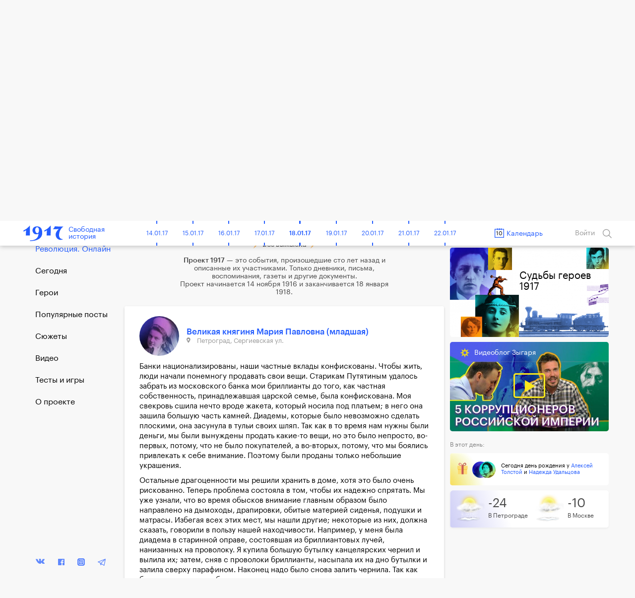

--- FILE ---
content_type: text/html; charset=UTF-8
request_url: https://project1917.ru/posts/11468
body_size: 34478
content:
<!DOCTYPE html>
<html lang="en" ng-app="1917" ng-controller="MainCtrl" prefix="og: http://ogp.me/ns#">
<head>
    <meta charset="utf-8">
    <meta http-equiv="X-UA-Compatible" content="IE=edge">
    <meta name="viewport" content="width=device-width, initial-scale=1, maximum-scale=1">
    <meta property="fb:pages" content="1053622354758913" />


            <!-- RSS -->
    <link rel="alternate" type="application/rss+xml" title="RSS" href="https://project1917.ru/rss.xml" />
    
    <!-- Fonts -->
    <link rel="stylesheet" href="https://cdnjs.cloudflare.com/ajax/libs/font-awesome/4.5.0/css/font-awesome.min.css" integrity="sha384-XdYbMnZ/QjLh6iI4ogqCTaIjrFk87ip+ekIjefZch0Y+PvJ8CDYtEs1ipDmPorQ+" crossorigin="anonymous">
    <link rel="manifest" href="/manifest.json">

    <!-- Styles -->
            <link href="/build/css/1917.assets-04bccf8b54.css" rel="stylesheet">
        <link href="/build/css/1917-c0c3189758.css" rel="stylesheet">
        <link rel="icon" type="image/png" href="/img/favicon.png?1" />
    <style>
        [ng\:cloak], [ng-cloak], [data-ng-cloak], [x-ng-cloak], .ng-cloak, .x-ng-cloak {
            display: none !important;
        }
    </style>
    <script>
        isEn = 0;
    </script>
        
            
            <meta property="og:url" content="https://project1917.ru/posts/11468" />
    <meta property="og:title" content="10 января 1918. Великая княгиня Мария Павловна (младшая)" />
    <meta property="og:description" content="Банки национализированы, наши частные вклады конфискованы. Чтобы жить, люди начали понемногу продавать свои вещи. Старикам Путятиным удалось забрать из московского банка мои бриллианты до того, как ча..." />
    <meta property="og:image" content="https://project1917.ru/share/post/11468.png?v=2185" />
    <meta property="og:image:secure_url" content="https://project1917.ru/share/post/11468.png?v=4729" />
    <meta property="og:image:width" content="660" />
    <meta property="og:image:height" content="346" />
    <title>10 января 1918. Великая княгиня Мария Павловна (младшая)</title>
    <meta name="description" content="Банки национализированы, наши частные вклады конфискованы. Чтобы жить, люди начали понемногу продавать свои вещи. Старикам Путятиным удалось забрать из московского банка мои бриллианты до того, как ча..." />

    
    <meta name="twitter:card" content="summary_large_image">
    <meta name="twitter:site" content="@project19171">
    <meta name="twitter:title" content="10 января 1918. Великая княгиня Мария Павловна (младшая)">
    <meta name="twitter:description" content="Банки национализированы, наши частные вклады конфискованы. Чтобы жить, люди начали понемногу продавать свои вещи. Старикам Путятиным удалось забрать из московского банка мои бриллианты до того, как ча...">
    <meta name="twitter:image" content="https://project1917.ru/share/post/11468.png?v=9066">

                <link rel="alternate" hreflang="en" href="https://project1917.com/posts/31622" />
    



    <script>
        var currentDay = '10';
        var currentMonth = '01';
        var currentYear = '18';
        var todayDate = '1917-01-18';
        var currentDate = '1918-01-10';
    </script>

        <!-- 01:45:25 -->
    <!-- Facebook Pixel Code -->
<script>
    !function(f,b,e,v,n,t,s){if(f.fbq)return;n=f.fbq=function(){n.callMethod?
            n.callMethod.apply(n,arguments):n.queue.push(arguments)};if(!f._fbq)f._fbq=n;
        n.push=n;n.loaded=!0;n.version='2.0';n.queue=[];t=b.createElement(e);t.async=!0;
        t.src=v;s=b.getElementsByTagName(e)[0];s.parentNode.insertBefore(t,s)}(window,
            document,'script','https://connect.facebook.net/en_US/fbevents.js');
    fbq('init', '148513702412894'); // Insert your pixel ID here.
    fbq('track', 'PageView');
</script>
<noscript><img height="1" width="1" style="display:none"
               src="https://www.facebook.com/tr?id=148513702412894&ev=PageView&noscript=1"
    /></noscript>
<!-- DO NOT MODIFY -->
<!-- End Facebook Pixel Code -->

</head>


<body class=" has-big-header " >
    <div class="online-new-post" ng-click="scrollTop()">Новый пост</div>
                                                          <div class="yandex-bar yandex-bar_mobileapp">
                    <div class="container">
                        <a href="https://yandex.ru/izdatelstvo/" target="_blank" class="yandex-bar__logo"></a>

                        <div class="search--icon search--icon--big xs-hide" ng-click="showSearchPopup()"></div>
                        <a href="https://project1917.com/" class="yandex-bar__lang">ENGLISH</a>
                    </div>
                </div>
                         
                        <div class="cart-hs-banner">
                <a href="http://www.kartaistorii.ru/" target="_blank">Продолжение проекта в «Карте истории»</a>
            </div>
        
                <header class="big-header" style="background-image: url('/attachments/3d/-/day/3db7a4407444b47ddd022f2fd9bf0460.png');">
            <div class = "big-header__gradient"></div>
            <div class="container big-header__container">
                                <a href="/" class="big-header__logo"></a>
                <a href="/" class="big-header__title">Свободная<br>история</a>
                <div class="big-header__share" style="height: 50px">
                    <div class="share__popup share__popup--day-mobile">
                                                <a class="share__item" ng-click="shareLinkToSocial('https://project1917.ru/posts/10.01.18', 'vk', 645, 'day', {&quot;title&quot;:&quot;1917. \u0421\u0432\u043e\u0431\u043e\u0434\u043d\u0430\u044f \u0438\u0441\u0442\u043e\u0440\u0438\u044f. 10 \u044f\u043d\u0432\u0430\u0440\u044f&quot;,&quot;descr&quot;:&quot;\u041b\u0435\u043d\u0438\u043d \u0433\u043e\u0442\u043e\u0432 \u043a \u0432\u043e\u0439\u043d\u0435 \u0441 \u043d\u0435\u043c\u0446\u0430\u043c\u0438. \u041c\u043e\u043d\u0430\u0440\u0445\u0438\u0441\u0442\u044b \u0432\u043e \u0433\u043b\u0430\u0432\u0435 \u0441 \u041f\u0443\u0440\u0438\u0448\u043a\u0435\u0432\u0438\u0447\u0435\u043c \u043f\u0440\u0435\u0434\u0441\u0442\u0430\u043b\u0438 \u043f\u0435\u0440\u0435\u0434 \u0441\u0443\u0434\u043e\u043c. \u0426\u0430\u0440\u0441\u043a\u0430\u044f \u0441\u0435\u043c\u044c\u044f \u0440\u0430\u0441\u043f\u0440\u043e\u0434\u0430\u0435\u0442 \u0434\u0440\u0430\u0433\u043e\u0446\u0435\u043d\u043d\u043e\u0441\u0442\u0438. \u0411\u043e\u043b\u044c\u0448\u0435\u0432\u0438\u043a\u0438 \u0443\u0432\u0435\u043b\u0438\u0447\u0438\u0432\u0430\u044e\u0442 \u043d\u0430\u043b\u043e\u0433\u0438.&quot;,&quot;image&quot;:&quot;https:\/\/project1917.ru\/share\/day\/645.png&quot;})">
                            <div class="share__item_logo share__item_logo--vk"></div> ВКонтакте                        </a>
                                                <a class="share__item" ng-click="shareLinkToSocial('https://project1917.ru/posts/10.01.18', 'fb', 645, 'day')">
                            <div class="share__item_logo share__item_logo--fb"></div> Фейсбук                        </a>
                        <a class="share__item" ng-click="shareLinkToSocial('https://project1917.ru/posts/10.01.18', 'tw')">
                            <div class="share__item_logo share__item_logo--tw"></div> Твиттер                        </a>

                                                    <a class="share__item" ng-click="shareLinkToSocial('https://project1917.ru/posts/10.01.18', 'ok', 645, 'day');">
                                <div class="share__item_logo share__item_logo--ok"></div> ОК                            </a>
                                                <span class="xs-show">
                            <a class="share__item" ng-click="shareLinkToSocial('https://project1917.ru/posts/10.01.18', 'tg'); ">
                                <div class="share__item_logo share__item_logo--tg"></div> Telegram                            </a>
                            <a class="share__item" href="whatsapp://send?text=https://project1917.ru/posts/10.01.18" target="_blank">
                                <div class="share__item_logo share__item_logo--wsp"></div> WhatsApp                            </a>
                            <a class="share__item" href="viber://forward?text=https://project1917.ru/posts/10.01.18" target="_blank">
                                <div class="share__item_logo share__item_logo--vb"></div> Viber                            </a>
                        </span>

                        <a class="share__item" ng-click="copyLink('https://project1917.ru/posts/10.01.18')">
                            <div class="share__item_logo share__item_logo--copy"></div>Скопировать ссылку                        </a>
                    </div>

                    <i class="icon icon_share-w"></i>
                    <span class="day_645_share_counter"> 4 </span>
                    Поделиться                </div>
                <div class="big-header__thisday">
                    <div class="big-header__thisday-date">10 января 1918 года </div>
                    <div class="big-header__thisday-title">В этот день:</div>
                    <div class="big-header__thisday-columns">
                                                                                    <div class="big-header__thisday-column">
                                    <a href="https://project1917.ru/posts/29314/">Ленин готов к войне с немцами</a>
                                </div>
                                                                                                                <div class="big-header__thisday-column">
                                    <a href="https://project1917.ru/posts/3538/">Монархисты во главе с Пуришкевичем предстали перед судом</a>
                                </div>
                                                                                                                <div class="big-header__thisday-column">
                                    <a href="https://project1917.ru/posts/11468/">Царская семья распродает драгоценности</a>
                                </div>
                                                                                                                <div class="big-header__thisday-column">
                                    <a href="https://project1917.ru/posts/28177/">Большевики увеличивают налоги</a>
                                </div>
                                                                            <div class="big-header__thisday-column-wodot">
                            <div  class="big-header__thisday-share">

                                <div class="share__popup share__popup--day">
                                                                        <a class="share__item" ng-click="shareLinkToSocial('https://project1917.ru/posts/10.01.18', 'vk', 645, 'day', {&quot;title&quot;:&quot;1917. \u0421\u0432\u043e\u0431\u043e\u0434\u043d\u0430\u044f \u0438\u0441\u0442\u043e\u0440\u0438\u044f. 10 \u044f\u043d\u0432\u0430\u0440\u044f&quot;,&quot;descr&quot;:&quot;\u041b\u0435\u043d\u0438\u043d \u0433\u043e\u0442\u043e\u0432 \u043a \u0432\u043e\u0439\u043d\u0435 \u0441 \u043d\u0435\u043c\u0446\u0430\u043c\u0438. \u041c\u043e\u043d\u0430\u0440\u0445\u0438\u0441\u0442\u044b \u0432\u043e \u0433\u043b\u0430\u0432\u0435 \u0441 \u041f\u0443\u0440\u0438\u0448\u043a\u0435\u0432\u0438\u0447\u0435\u043c \u043f\u0440\u0435\u0434\u0441\u0442\u0430\u043b\u0438 \u043f\u0435\u0440\u0435\u0434 \u0441\u0443\u0434\u043e\u043c. \u0426\u0430\u0440\u0441\u043a\u0430\u044f \u0441\u0435\u043c\u044c\u044f \u0440\u0430\u0441\u043f\u0440\u043e\u0434\u0430\u0435\u0442 \u0434\u0440\u0430\u0433\u043e\u0446\u0435\u043d\u043d\u043e\u0441\u0442\u0438. \u0411\u043e\u043b\u044c\u0448\u0435\u0432\u0438\u043a\u0438 \u0443\u0432\u0435\u043b\u0438\u0447\u0438\u0432\u0430\u044e\u0442 \u043d\u0430\u043b\u043e\u0433\u0438.&quot;,&quot;image&quot;:&quot;https:\/\/project1917.ru\/share\/day\/645.png&quot;})">
                                        <div class="share__item_logo share__item_logo--vk"></div> ВКонтакте                                    </a>
                                                                        <a class="share__item" ng-click="shareLinkToSocial('https://project1917.ru/posts/10.01.18', 'fb', 645, 'day')">
                                        <div class="share__item_logo share__item_logo--fb"></div> Фейсбук                                    </a>
                                    <a class="share__item" ng-click="shareLinkToSocial('https://project1917.ru/posts/10.01.18', 'tw')">
                                        <div class="share__item_logo share__item_logo--tw"></div> Твиттер                                    </a>

                                                                            <a class="share__item" ng-click="shareLinkToSocial('https://project1917.ru/posts/10.01.18', 'ok', 645, 'day');">
                                            <div class="share__item_logo share__item_logo--ok"></div> ОК                                        </a>
                                                                        <span class="xs-show">
                                        <a class="share__item" ng-click="shareLinkToSocial('https://project1917.ru/posts/10.01.18', 'tg'); ">
                                            <div class="share__item_logo share__item_logo--tg"></div> Telegram                                        </a>
                                        <a class="share__item" href="whatsapp://send?text=https://project1917.ru/posts/10.01.18" target="_blank">
                                            <div class="share__item_logo share__item_logo--wsp"></div> WhatsApp                                        </a>
                                        <a class="share__item" href="viber://forward?text=https://project1917.ru/posts/10.01.18" target="_blank">
                                            <div class="share__item_logo share__item_logo--vb"></div> Viber                                        </a>
                                    </span>
                                    <a class="share__item" ng-click="copyLink('https://project1917.ru/posts/10.01.18')">
                                        <div class="share__item_logo share__item_logo--copy"></div>Скопировать ссылку                                    </a>
                                </div>

                                <i class="icon icon_share-w"></i>
                                <span class="day_645_share_counter"> 4 </span>
                                Поделиться                            </div>
                        </div>
                    </div>
                </div>
            </div>
        </header>
    
                <header class="header" scroll-header ng-controller="HeaderCtrl" bindonce ng-cloak>
    <div class="container">
        <div class="header-flex">
            <div class="header-inner">
                <div style="font-size: 0;">
    <div class="header__bars" ng-cloak ng-if="!showMenu" ng-click="openMenu($event)"></div>
    <div class="header__bars header__bars--active" ng-cloak ng-if="showMenu" ng-click="closeMenu($event)"></div>
</div>
                <a href="/" class="header-logo" >
    <div class="header-logo__img"></div>
    <span class="header-logo__title xs-hide">Свободная<br>история</span>
</a>            </div>

            <div class="header-inner st-wide">
                <div class="header-timeline xs-hide" ng-controller="CalendarDaysCtrl as vm">
        <div class="header-timeline-box">
            <div class="header-timeline--scroller">
                                                                                        <a href="/posts/01.11.16" class="header-timeline__item st-active" data-time="1916-11-01">01.11.16</a>
                                                                                                <a href="/posts/02.11.16" class="header-timeline__item st-active" data-time="1916-11-02">02.11.16</a>
                                                                                                <a href="/posts/03.11.16" class="header-timeline__item st-active" data-time="1916-11-03">03.11.16</a>
                                                                                                <a href="/posts/04.11.16" class="header-timeline__item st-active" data-time="1916-11-04">04.11.16</a>
                                                                                                <a href="/posts/05.11.16" class="header-timeline__item st-active" data-time="1916-11-05">05.11.16</a>
                                                                                                <a href="/posts/06.11.16" class="header-timeline__item st-active" data-time="1916-11-06">06.11.16</a>
                                                                                                <a href="/posts/07.11.16" class="header-timeline__item st-active" data-time="1916-11-07">07.11.16</a>
                                                                                                <a href="/posts/08.11.16" class="header-timeline__item st-active" data-time="1916-11-08">08.11.16</a>
                                                                                                <a href="/posts/09.11.16" class="header-timeline__item st-active" data-time="1916-11-09">09.11.16</a>
                                                                                                <a href="/posts/10.11.16" class="header-timeline__item st-active" data-time="1916-11-10">10.11.16</a>
                                                                                                <a href="/posts/11.11.16" class="header-timeline__item st-active" data-time="1916-11-11">11.11.16</a>
                                                                                                <a href="/posts/12.11.16" class="header-timeline__item st-active" data-time="1916-11-12">12.11.16</a>
                                                                                                <a href="/posts/13.11.16" class="header-timeline__item st-active" data-time="1916-11-13">13.11.16</a>
                                                                                                <a href="/posts/14.11.16" class="header-timeline__item st-active" data-time="1916-11-14">14.11.16</a>
                                                                                                <a href="/posts/15.11.16" class="header-timeline__item st-active" data-time="1916-11-15">15.11.16</a>
                                                                                                <a href="/posts/16.11.16" class="header-timeline__item st-active" data-time="1916-11-16">16.11.16</a>
                                                                                                <a href="/posts/17.11.16" class="header-timeline__item st-active" data-time="1916-11-17">17.11.16</a>
                                                                                                <a href="/posts/18.11.16" class="header-timeline__item st-active" data-time="1916-11-18">18.11.16</a>
                                                                                                <a href="/posts/19.11.16" class="header-timeline__item st-active" data-time="1916-11-19">19.11.16</a>
                                                                                                <a href="/posts/20.11.16" class="header-timeline__item st-active" data-time="1916-11-20">20.11.16</a>
                                                                                                <a href="/posts/21.11.16" class="header-timeline__item st-active" data-time="1916-11-21">21.11.16</a>
                                                                                                <a href="/posts/22.11.16" class="header-timeline__item st-active" data-time="1916-11-22">22.11.16</a>
                                                                                                <a href="/posts/23.11.16" class="header-timeline__item st-active" data-time="1916-11-23">23.11.16</a>
                                                                                                <a href="/posts/24.11.16" class="header-timeline__item st-active" data-time="1916-11-24">24.11.16</a>
                                                                                                <a href="/posts/25.11.16" class="header-timeline__item st-active" data-time="1916-11-25">25.11.16</a>
                                                                                                <a href="/posts/26.11.16" class="header-timeline__item st-active" data-time="1916-11-26">26.11.16</a>
                                                                                                <a href="/posts/27.11.16" class="header-timeline__item st-active" data-time="1916-11-27">27.11.16</a>
                                                                                                <a href="/posts/28.11.16" class="header-timeline__item st-active" data-time="1916-11-28">28.11.16</a>
                                                                                                <a href="/posts/29.11.16" class="header-timeline__item st-active" data-time="1916-11-29">29.11.16</a>
                                                                                                <a href="/posts/30.11.16" class="header-timeline__item st-active" data-time="1916-11-30">30.11.16</a>
                                                                                                                                    <a href="/posts/01.12.16" class="header-timeline__item st-active" data-time="1916-12-01">01.12.16</a>
                                                                                                <a href="/posts/02.12.16" class="header-timeline__item st-active" data-time="1916-12-02">02.12.16</a>
                                                                                                <a href="/posts/03.12.16" class="header-timeline__item st-active" data-time="1916-12-03">03.12.16</a>
                                                                                                <a href="/posts/04.12.16" class="header-timeline__item st-active" data-time="1916-12-04">04.12.16</a>
                                                                                                <a href="/posts/05.12.16" class="header-timeline__item st-active" data-time="1916-12-05">05.12.16</a>
                                                                                                <a href="/posts/06.12.16" class="header-timeline__item st-active" data-time="1916-12-06">06.12.16</a>
                                                                                                <a href="/posts/07.12.16" class="header-timeline__item st-active" data-time="1916-12-07">07.12.16</a>
                                                                                                <a href="/posts/08.12.16" class="header-timeline__item st-active" data-time="1916-12-08">08.12.16</a>
                                                                                                <a href="/posts/09.12.16" class="header-timeline__item st-active" data-time="1916-12-09">09.12.16</a>
                                                                                                <a href="/posts/10.12.16" class="header-timeline__item st-active" data-time="1916-12-10">10.12.16</a>
                                                                                                <a href="/posts/11.12.16" class="header-timeline__item st-active" data-time="1916-12-11">11.12.16</a>
                                                                                                <a href="/posts/12.12.16" class="header-timeline__item st-active" data-time="1916-12-12">12.12.16</a>
                                                                                                <a href="/posts/13.12.16" class="header-timeline__item st-active" data-time="1916-12-13">13.12.16</a>
                                                                                                <a href="/posts/14.12.16" class="header-timeline__item st-active" data-time="1916-12-14">14.12.16</a>
                                                                                                <a href="/posts/15.12.16" class="header-timeline__item st-active" data-time="1916-12-15">15.12.16</a>
                                                                                                <a href="/posts/16.12.16" class="header-timeline__item st-active" data-time="1916-12-16">16.12.16</a>
                                                                                                <a href="/posts/17.12.16" class="header-timeline__item st-active" data-time="1916-12-17">17.12.16</a>
                                                                                                <a href="/posts/18.12.16" class="header-timeline__item st-active" data-time="1916-12-18">18.12.16</a>
                                                                                                <a href="/posts/19.12.16" class="header-timeline__item st-active" data-time="1916-12-19">19.12.16</a>
                                                                                                <a href="/posts/20.12.16" class="header-timeline__item st-active" data-time="1916-12-20">20.12.16</a>
                                                                                                <a href="/posts/21.12.16" class="header-timeline__item st-active" data-time="1916-12-21">21.12.16</a>
                                                                                                <a href="/posts/22.12.16" class="header-timeline__item st-active" data-time="1916-12-22">22.12.16</a>
                                                                                                <a href="/posts/23.12.16" class="header-timeline__item st-active" data-time="1916-12-23">23.12.16</a>
                                                                                                <a href="/posts/24.12.16" class="header-timeline__item st-active" data-time="1916-12-24">24.12.16</a>
                                                                                                <a href="/posts/25.12.16" class="header-timeline__item st-active" data-time="1916-12-25">25.12.16</a>
                                                                                                <a href="/posts/26.12.16" class="header-timeline__item st-active" data-time="1916-12-26">26.12.16</a>
                                                                                                <a href="/posts/27.12.16" class="header-timeline__item st-active" data-time="1916-12-27">27.12.16</a>
                                                                                                <a href="/posts/28.12.16" class="header-timeline__item st-active" data-time="1916-12-28">28.12.16</a>
                                                                                                <a href="/posts/29.12.16" class="header-timeline__item st-active" data-time="1916-12-29">29.12.16</a>
                                                                                                <a href="/posts/30.12.16" class="header-timeline__item st-active" data-time="1916-12-30">30.12.16</a>
                                                                                                <a href="/posts/31.12.16" class="header-timeline__item st-active" data-time="1916-12-31">31.12.16</a>
                                                                                                                                    <a href="/posts/01.01.17" class="header-timeline__item st-active" data-time="1917-01-01">01.01.17</a>
                                                                                                <a href="/posts/02.01.17" class="header-timeline__item st-active" data-time="1917-01-02">02.01.17</a>
                                                                                                <a href="/posts/03.01.17" class="header-timeline__item st-active" data-time="1917-01-03">03.01.17</a>
                                                                                                <a href="/posts/04.01.17" class="header-timeline__item st-active" data-time="1917-01-04">04.01.17</a>
                                                                                                <a href="/posts/05.01.17" class="header-timeline__item st-active" data-time="1917-01-05">05.01.17</a>
                                                                                                <a href="/posts/06.01.17" class="header-timeline__item st-active" data-time="1917-01-06">06.01.17</a>
                                                                                                <a href="/posts/07.01.17" class="header-timeline__item st-active" data-time="1917-01-07">07.01.17</a>
                                                                                                <a href="/posts/08.01.17" class="header-timeline__item st-active" data-time="1917-01-08">08.01.17</a>
                                                                                                <a href="/posts/09.01.17" class="header-timeline__item st-active" data-time="1917-01-09">09.01.17</a>
                                                                                                <a href="/posts/10.01.17" class="header-timeline__item st-active" data-time="1917-01-10">10.01.17</a>
                                                                                                <a href="/posts/11.01.17" class="header-timeline__item st-active" data-time="1917-01-11">11.01.17</a>
                                                                                                <a href="/posts/12.01.17" class="header-timeline__item st-active" data-time="1917-01-12">12.01.17</a>
                                                                                                <a href="/posts/13.01.17" class="header-timeline__item st-active" data-time="1917-01-13">13.01.17</a>
                                                                                                <a href="/posts/14.01.17" class="header-timeline__item st-active" data-time="1917-01-14">14.01.17</a>
                                                                                                <a href="/posts/15.01.17" class="header-timeline__item st-active" data-time="1917-01-15">15.01.17</a>
                                                                                                <a href="/posts/16.01.17" class="header-timeline__item st-active" data-time="1917-01-16">16.01.17</a>
                                                                                                <a href="/posts/17.01.17" class="header-timeline__item st-active" data-time="1917-01-17">17.01.17</a>
                                                                                                <a href="/posts/18.01.17" class="header-timeline__item st-active" data-time="1917-01-18">18.01.17</a>
                                                                                                <a href="/posts/19.01.17" class="header-timeline__item st-active" data-time="1917-01-19">19.01.17</a>
                                                                                                <a href="/posts/20.01.17" class="header-timeline__item st-active" data-time="1917-01-20">20.01.17</a>
                                                                                                <a href="/posts/21.01.17" class="header-timeline__item st-active" data-time="1917-01-21">21.01.17</a>
                                                                                                <a href="/posts/22.01.17" class="header-timeline__item st-active" data-time="1917-01-22">22.01.17</a>
                                                                                                <a href="/posts/23.01.17" class="header-timeline__item st-active" data-time="1917-01-23">23.01.17</a>
                                                                                                <a href="/posts/24.01.17" class="header-timeline__item st-active" data-time="1917-01-24">24.01.17</a>
                                                                                                <a href="/posts/25.01.17" class="header-timeline__item st-active" data-time="1917-01-25">25.01.17</a>
                                                                                                <a href="/posts/26.01.17" class="header-timeline__item st-active" data-time="1917-01-26">26.01.17</a>
                                                                                                <a href="/posts/27.01.17" class="header-timeline__item st-active" data-time="1917-01-27">27.01.17</a>
                                                                                                <a href="/posts/28.01.17" class="header-timeline__item st-active" data-time="1917-01-28">28.01.17</a>
                                                                                                <a href="/posts/29.01.17" class="header-timeline__item st-active" data-time="1917-01-29">29.01.17</a>
                                                                                                <a href="/posts/30.01.17" class="header-timeline__item st-active" data-time="1917-01-30">30.01.17</a>
                                                                                                <a href="/posts/31.01.17" class="header-timeline__item st-active" data-time="1917-01-31">31.01.17</a>
                                                                                                                                    <a href="/posts/01.02.17" class="header-timeline__item st-active" data-time="1917-02-01">01.02.17</a>
                                                                                                <a href="/posts/02.02.17" class="header-timeline__item st-active" data-time="1917-02-02">02.02.17</a>
                                                                                                <a href="/posts/03.02.17" class="header-timeline__item st-active" data-time="1917-02-03">03.02.17</a>
                                                                                                <a href="/posts/04.02.17" class="header-timeline__item st-active" data-time="1917-02-04">04.02.17</a>
                                                                                                <a href="/posts/05.02.17" class="header-timeline__item st-active" data-time="1917-02-05">05.02.17</a>
                                                                                                <a href="/posts/06.02.17" class="header-timeline__item st-active" data-time="1917-02-06">06.02.17</a>
                                                                                                <a href="/posts/07.02.17" class="header-timeline__item st-active" data-time="1917-02-07">07.02.17</a>
                                                                                                <a href="/posts/08.02.17" class="header-timeline__item st-active" data-time="1917-02-08">08.02.17</a>
                                                                                                <a href="/posts/09.02.17" class="header-timeline__item st-active" data-time="1917-02-09">09.02.17</a>
                                                                                                <a href="/posts/10.02.17" class="header-timeline__item st-active" data-time="1917-02-10">10.02.17</a>
                                                                                                <a href="/posts/11.02.17" class="header-timeline__item st-active" data-time="1917-02-11">11.02.17</a>
                                                                                                <a href="/posts/12.02.17" class="header-timeline__item st-active" data-time="1917-02-12">12.02.17</a>
                                                                                                <a href="/posts/13.02.17" class="header-timeline__item st-active" data-time="1917-02-13">13.02.17</a>
                                                                                                <a href="/posts/14.02.17" class="header-timeline__item st-active" data-time="1917-02-14">14.02.17</a>
                                                                                                <a href="/posts/15.02.17" class="header-timeline__item st-active" data-time="1917-02-15">15.02.17</a>
                                                                                                <a href="/posts/16.02.17" class="header-timeline__item st-active" data-time="1917-02-16">16.02.17</a>
                                                                                                <a href="/posts/17.02.17" class="header-timeline__item st-active" data-time="1917-02-17">17.02.17</a>
                                                                                                <a href="/posts/18.02.17" class="header-timeline__item st-active" data-time="1917-02-18">18.02.17</a>
                                                                                                <a href="/posts/19.02.17" class="header-timeline__item st-active" data-time="1917-02-19">19.02.17</a>
                                                                                                <a href="/posts/20.02.17" class="header-timeline__item st-active" data-time="1917-02-20">20.02.17</a>
                                                                                                <a href="/posts/21.02.17" class="header-timeline__item st-active" data-time="1917-02-21">21.02.17</a>
                                                                                                <a href="/posts/22.02.17" class="header-timeline__item st-active" data-time="1917-02-22">22.02.17</a>
                                                                                                <a href="/posts/23.02.17" class="header-timeline__item st-active" data-time="1917-02-23">23.02.17</a>
                                                                                                <a href="/posts/24.02.17" class="header-timeline__item st-active" data-time="1917-02-24">24.02.17</a>
                                                                                                <a href="/posts/25.02.17" class="header-timeline__item st-active" data-time="1917-02-25">25.02.17</a>
                                                                                                <a href="/posts/26.02.17" class="header-timeline__item st-active" data-time="1917-02-26">26.02.17</a>
                                                                                                <a href="/posts/27.02.17" class="header-timeline__item st-active" data-time="1917-02-27">27.02.17</a>
                                                                                                <a href="/posts/28.02.17" class="header-timeline__item st-active" data-time="1917-02-28">28.02.17</a>
                                                                                                                                    <a href="/posts/01.03.17" class="header-timeline__item st-active" data-time="1917-03-01">01.03.17</a>
                                                                                                <a href="/posts/02.03.17" class="header-timeline__item st-active" data-time="1917-03-02">02.03.17</a>
                                                                                                <a href="/posts/03.03.17" class="header-timeline__item st-active" data-time="1917-03-03">03.03.17</a>
                                                                                                <a href="/posts/04.03.17" class="header-timeline__item st-active" data-time="1917-03-04">04.03.17</a>
                                                                                                <a href="/posts/05.03.17" class="header-timeline__item st-active" data-time="1917-03-05">05.03.17</a>
                                                                                                <a href="/posts/06.03.17" class="header-timeline__item st-active" data-time="1917-03-06">06.03.17</a>
                                                                                                <a href="/posts/07.03.17" class="header-timeline__item st-active" data-time="1917-03-07">07.03.17</a>
                                                                                                <a href="/posts/08.03.17" class="header-timeline__item st-active" data-time="1917-03-08">08.03.17</a>
                                                                                                <a href="/posts/09.03.17" class="header-timeline__item st-active" data-time="1917-03-09">09.03.17</a>
                                                                                                <a href="/posts/10.03.17" class="header-timeline__item st-active" data-time="1917-03-10">10.03.17</a>
                                                                                                <a href="/posts/11.03.17" class="header-timeline__item st-active" data-time="1917-03-11">11.03.17</a>
                                                                                                <a href="/posts/12.03.17" class="header-timeline__item st-active" data-time="1917-03-12">12.03.17</a>
                                                                                                <a href="/posts/13.03.17" class="header-timeline__item st-active" data-time="1917-03-13">13.03.17</a>
                                                                                                <a href="/posts/14.03.17" class="header-timeline__item st-active" data-time="1917-03-14">14.03.17</a>
                                                                                                <a href="/posts/15.03.17" class="header-timeline__item st-active" data-time="1917-03-15">15.03.17</a>
                                                                                                <a href="/posts/16.03.17" class="header-timeline__item st-active" data-time="1917-03-16">16.03.17</a>
                                                                                                <a href="/posts/17.03.17" class="header-timeline__item st-active" data-time="1917-03-17">17.03.17</a>
                                                                                                <a href="/posts/18.03.17" class="header-timeline__item st-active" data-time="1917-03-18">18.03.17</a>
                                                                                                <a href="/posts/19.03.17" class="header-timeline__item st-active" data-time="1917-03-19">19.03.17</a>
                                                                                                <a href="/posts/20.03.17" class="header-timeline__item st-active" data-time="1917-03-20">20.03.17</a>
                                                                                                <a href="/posts/21.03.17" class="header-timeline__item st-active" data-time="1917-03-21">21.03.17</a>
                                                                                                <a href="/posts/22.03.17" class="header-timeline__item st-active" data-time="1917-03-22">22.03.17</a>
                                                                                                <a href="/posts/23.03.17" class="header-timeline__item st-active" data-time="1917-03-23">23.03.17</a>
                                                                                                <a href="/posts/24.03.17" class="header-timeline__item st-active" data-time="1917-03-24">24.03.17</a>
                                                                                                <a href="/posts/25.03.17" class="header-timeline__item st-active" data-time="1917-03-25">25.03.17</a>
                                                                                                <a href="/posts/26.03.17" class="header-timeline__item st-active" data-time="1917-03-26">26.03.17</a>
                                                                                                <a href="/posts/27.03.17" class="header-timeline__item st-active" data-time="1917-03-27">27.03.17</a>
                                                                                                <a href="/posts/28.03.17" class="header-timeline__item st-active" data-time="1917-03-28">28.03.17</a>
                                                                                                <a href="/posts/29.03.17" class="header-timeline__item st-active" data-time="1917-03-29">29.03.17</a>
                                                                                                <a href="/posts/30.03.17" class="header-timeline__item st-active" data-time="1917-03-30">30.03.17</a>
                                                                                                <a href="/posts/31.03.17" class="header-timeline__item st-active" data-time="1917-03-31">31.03.17</a>
                                                                                                                                    <a href="/posts/01.04.17" class="header-timeline__item st-active" data-time="1917-04-01">01.04.17</a>
                                                                                                <a href="/posts/02.04.17" class="header-timeline__item st-active" data-time="1917-04-02">02.04.17</a>
                                                                                                <a href="/posts/03.04.17" class="header-timeline__item st-active" data-time="1917-04-03">03.04.17</a>
                                                                                                <a href="/posts/04.04.17" class="header-timeline__item st-active" data-time="1917-04-04">04.04.17</a>
                                                                                                <a href="/posts/05.04.17" class="header-timeline__item st-active" data-time="1917-04-05">05.04.17</a>
                                                                                                <a href="/posts/06.04.17" class="header-timeline__item st-active" data-time="1917-04-06">06.04.17</a>
                                                                                                <a href="/posts/07.04.17" class="header-timeline__item st-active" data-time="1917-04-07">07.04.17</a>
                                                                                                <a href="/posts/08.04.17" class="header-timeline__item st-active" data-time="1917-04-08">08.04.17</a>
                                                                                                <a href="/posts/09.04.17" class="header-timeline__item st-active" data-time="1917-04-09">09.04.17</a>
                                                                                                <a href="/posts/10.04.17" class="header-timeline__item st-active" data-time="1917-04-10">10.04.17</a>
                                                                                                <a href="/posts/11.04.17" class="header-timeline__item st-active" data-time="1917-04-11">11.04.17</a>
                                                                                                <a href="/posts/12.04.17" class="header-timeline__item st-active" data-time="1917-04-12">12.04.17</a>
                                                                                                <a href="/posts/13.04.17" class="header-timeline__item st-active" data-time="1917-04-13">13.04.17</a>
                                                                                                <a href="/posts/14.04.17" class="header-timeline__item st-active" data-time="1917-04-14">14.04.17</a>
                                                                                                <a href="/posts/15.04.17" class="header-timeline__item st-active" data-time="1917-04-15">15.04.17</a>
                                                                                                <a href="/posts/16.04.17" class="header-timeline__item st-active" data-time="1917-04-16">16.04.17</a>
                                                                                                <a href="/posts/17.04.17" class="header-timeline__item st-active" data-time="1917-04-17">17.04.17</a>
                                                                                                <a href="/posts/18.04.17" class="header-timeline__item st-active" data-time="1917-04-18">18.04.17</a>
                                                                                                <a href="/posts/19.04.17" class="header-timeline__item st-active" data-time="1917-04-19">19.04.17</a>
                                                                                                <a href="/posts/20.04.17" class="header-timeline__item st-active" data-time="1917-04-20">20.04.17</a>
                                                                                                <a href="/posts/21.04.17" class="header-timeline__item st-active" data-time="1917-04-21">21.04.17</a>
                                                                                                <a href="/posts/22.04.17" class="header-timeline__item st-active" data-time="1917-04-22">22.04.17</a>
                                                                                                <a href="/posts/23.04.17" class="header-timeline__item st-active" data-time="1917-04-23">23.04.17</a>
                                                                                                <a href="/posts/24.04.17" class="header-timeline__item st-active" data-time="1917-04-24">24.04.17</a>
                                                                                                <a href="/posts/25.04.17" class="header-timeline__item st-active" data-time="1917-04-25">25.04.17</a>
                                                                                                <a href="/posts/26.04.17" class="header-timeline__item st-active" data-time="1917-04-26">26.04.17</a>
                                                                                                <a href="/posts/27.04.17" class="header-timeline__item st-active" data-time="1917-04-27">27.04.17</a>
                                                                                                <a href="/posts/28.04.17" class="header-timeline__item st-active" data-time="1917-04-28">28.04.17</a>
                                                                                                <a href="/posts/29.04.17" class="header-timeline__item st-active" data-time="1917-04-29">29.04.17</a>
                                                                                                <a href="/posts/30.04.17" class="header-timeline__item st-active" data-time="1917-04-30">30.04.17</a>
                                                                                                                                    <a href="/posts/01.05.17" class="header-timeline__item st-active" data-time="1917-05-01">01.05.17</a>
                                                                                                <a href="/posts/02.05.17" class="header-timeline__item st-active" data-time="1917-05-02">02.05.17</a>
                                                                                                <a href="/posts/03.05.17" class="header-timeline__item st-active" data-time="1917-05-03">03.05.17</a>
                                                                                                <a href="/posts/04.05.17" class="header-timeline__item st-active" data-time="1917-05-04">04.05.17</a>
                                                                                                <a href="/posts/05.05.17" class="header-timeline__item st-active" data-time="1917-05-05">05.05.17</a>
                                                                                                <a href="/posts/06.05.17" class="header-timeline__item st-active" data-time="1917-05-06">06.05.17</a>
                                                                                                <a href="/posts/07.05.17" class="header-timeline__item st-active" data-time="1917-05-07">07.05.17</a>
                                                                                                <a href="/posts/08.05.17" class="header-timeline__item st-active" data-time="1917-05-08">08.05.17</a>
                                                                                                <a href="/posts/09.05.17" class="header-timeline__item st-active" data-time="1917-05-09">09.05.17</a>
                                                                                                <a href="/posts/10.05.17" class="header-timeline__item st-active" data-time="1917-05-10">10.05.17</a>
                                                                                                <a href="/posts/11.05.17" class="header-timeline__item st-active" data-time="1917-05-11">11.05.17</a>
                                                                                                <a href="/posts/12.05.17" class="header-timeline__item st-active" data-time="1917-05-12">12.05.17</a>
                                                                                                <a href="/posts/13.05.17" class="header-timeline__item st-active" data-time="1917-05-13">13.05.17</a>
                                                                                                <a href="/posts/14.05.17" class="header-timeline__item st-active" data-time="1917-05-14">14.05.17</a>
                                                                                                <a href="/posts/15.05.17" class="header-timeline__item st-active" data-time="1917-05-15">15.05.17</a>
                                                                                                <a href="/posts/16.05.17" class="header-timeline__item st-active" data-time="1917-05-16">16.05.17</a>
                                                                                                <a href="/posts/17.05.17" class="header-timeline__item st-active" data-time="1917-05-17">17.05.17</a>
                                                                                                <a href="/posts/18.05.17" class="header-timeline__item st-active" data-time="1917-05-18">18.05.17</a>
                                                                                                <a href="/posts/19.05.17" class="header-timeline__item st-active" data-time="1917-05-19">19.05.17</a>
                                                                                                <a href="/posts/20.05.17" class="header-timeline__item st-active" data-time="1917-05-20">20.05.17</a>
                                                                                                <a href="/posts/21.05.17" class="header-timeline__item st-active" data-time="1917-05-21">21.05.17</a>
                                                                                                <a href="/posts/22.05.17" class="header-timeline__item st-active" data-time="1917-05-22">22.05.17</a>
                                                                                                <a href="/posts/23.05.17" class="header-timeline__item st-active" data-time="1917-05-23">23.05.17</a>
                                                                                                <a href="/posts/24.05.17" class="header-timeline__item st-active" data-time="1917-05-24">24.05.17</a>
                                                                                                <a href="/posts/25.05.17" class="header-timeline__item st-active" data-time="1917-05-25">25.05.17</a>
                                                                                                <a href="/posts/26.05.17" class="header-timeline__item st-active" data-time="1917-05-26">26.05.17</a>
                                                                                                <a href="/posts/27.05.17" class="header-timeline__item st-active" data-time="1917-05-27">27.05.17</a>
                                                                                                <a href="/posts/28.05.17" class="header-timeline__item st-active" data-time="1917-05-28">28.05.17</a>
                                                                                                <a href="/posts/29.05.17" class="header-timeline__item st-active" data-time="1917-05-29">29.05.17</a>
                                                                                                <a href="/posts/30.05.17" class="header-timeline__item st-active" data-time="1917-05-30">30.05.17</a>
                                                                                                <a href="/posts/31.05.17" class="header-timeline__item st-active" data-time="1917-05-31">31.05.17</a>
                                                                                                                                    <a href="/posts/01.06.17" class="header-timeline__item st-active" data-time="1917-06-01">01.06.17</a>
                                                                                                <a href="/posts/02.06.17" class="header-timeline__item st-active" data-time="1917-06-02">02.06.17</a>
                                                                                                <a href="/posts/03.06.17" class="header-timeline__item st-active" data-time="1917-06-03">03.06.17</a>
                                                                                                <a href="/posts/04.06.17" class="header-timeline__item st-active" data-time="1917-06-04">04.06.17</a>
                                                                                                <a href="/posts/05.06.17" class="header-timeline__item st-active" data-time="1917-06-05">05.06.17</a>
                                                                                                <a href="/posts/06.06.17" class="header-timeline__item st-active" data-time="1917-06-06">06.06.17</a>
                                                                                                <a href="/posts/07.06.17" class="header-timeline__item st-active" data-time="1917-06-07">07.06.17</a>
                                                                                                <a href="/posts/08.06.17" class="header-timeline__item st-active" data-time="1917-06-08">08.06.17</a>
                                                                                                <a href="/posts/09.06.17" class="header-timeline__item st-active" data-time="1917-06-09">09.06.17</a>
                                                                                                <a href="/posts/10.06.17" class="header-timeline__item st-active" data-time="1917-06-10">10.06.17</a>
                                                                                                <a href="/posts/11.06.17" class="header-timeline__item st-active" data-time="1917-06-11">11.06.17</a>
                                                                                                <a href="/posts/12.06.17" class="header-timeline__item st-active" data-time="1917-06-12">12.06.17</a>
                                                                                                <a href="/posts/13.06.17" class="header-timeline__item st-active" data-time="1917-06-13">13.06.17</a>
                                                                                                <a href="/posts/14.06.17" class="header-timeline__item st-active" data-time="1917-06-14">14.06.17</a>
                                                                                                <a href="/posts/15.06.17" class="header-timeline__item st-active" data-time="1917-06-15">15.06.17</a>
                                                                                                <a href="/posts/16.06.17" class="header-timeline__item st-active" data-time="1917-06-16">16.06.17</a>
                                                                                                <a href="/posts/17.06.17" class="header-timeline__item st-active" data-time="1917-06-17">17.06.17</a>
                                                                                                <a href="/posts/18.06.17" class="header-timeline__item st-active" data-time="1917-06-18">18.06.17</a>
                                                                                                <a href="/posts/19.06.17" class="header-timeline__item st-active" data-time="1917-06-19">19.06.17</a>
                                                                                                <a href="/posts/20.06.17" class="header-timeline__item st-active" data-time="1917-06-20">20.06.17</a>
                                                                                                <a href="/posts/21.06.17" class="header-timeline__item st-active" data-time="1917-06-21">21.06.17</a>
                                                                                                <a href="/posts/22.06.17" class="header-timeline__item st-active" data-time="1917-06-22">22.06.17</a>
                                                                                                <a href="/posts/23.06.17" class="header-timeline__item st-active" data-time="1917-06-23">23.06.17</a>
                                                                                                <a href="/posts/24.06.17" class="header-timeline__item st-active" data-time="1917-06-24">24.06.17</a>
                                                                                                <a href="/posts/25.06.17" class="header-timeline__item st-active" data-time="1917-06-25">25.06.17</a>
                                                                                                <a href="/posts/26.06.17" class="header-timeline__item st-active" data-time="1917-06-26">26.06.17</a>
                                                                                                <a href="/posts/27.06.17" class="header-timeline__item st-active" data-time="1917-06-27">27.06.17</a>
                                                                                                <a href="/posts/28.06.17" class="header-timeline__item st-active" data-time="1917-06-28">28.06.17</a>
                                                                                                <a href="/posts/29.06.17" class="header-timeline__item st-active" data-time="1917-06-29">29.06.17</a>
                                                                                                <a href="/posts/30.06.17" class="header-timeline__item st-active" data-time="1917-06-30">30.06.17</a>
                                                                                                                                    <a href="/posts/01.07.17" class="header-timeline__item st-active" data-time="1917-07-01">01.07.17</a>
                                                                                                <a href="/posts/02.07.17" class="header-timeline__item st-active" data-time="1917-07-02">02.07.17</a>
                                                                                                <a href="/posts/03.07.17" class="header-timeline__item st-active" data-time="1917-07-03">03.07.17</a>
                                                                                                <a href="/posts/04.07.17" class="header-timeline__item st-active" data-time="1917-07-04">04.07.17</a>
                                                                                                <a href="/posts/05.07.17" class="header-timeline__item st-active" data-time="1917-07-05">05.07.17</a>
                                                                                                <a href="/posts/06.07.17" class="header-timeline__item st-active" data-time="1917-07-06">06.07.17</a>
                                                                                                <a href="/posts/07.07.17" class="header-timeline__item st-active" data-time="1917-07-07">07.07.17</a>
                                                                                                <a href="/posts/08.07.17" class="header-timeline__item st-active" data-time="1917-07-08">08.07.17</a>
                                                                                                <a href="/posts/09.07.17" class="header-timeline__item st-active" data-time="1917-07-09">09.07.17</a>
                                                                                                <a href="/posts/10.07.17" class="header-timeline__item st-active" data-time="1917-07-10">10.07.17</a>
                                                                                                <a href="/posts/11.07.17" class="header-timeline__item st-active" data-time="1917-07-11">11.07.17</a>
                                                                                                <a href="/posts/12.07.17" class="header-timeline__item st-active" data-time="1917-07-12">12.07.17</a>
                                                                                                <a href="/posts/13.07.17" class="header-timeline__item st-active" data-time="1917-07-13">13.07.17</a>
                                                                                                <a href="/posts/14.07.17" class="header-timeline__item st-active" data-time="1917-07-14">14.07.17</a>
                                                                                                <a href="/posts/15.07.17" class="header-timeline__item st-active" data-time="1917-07-15">15.07.17</a>
                                                                                                <a href="/posts/16.07.17" class="header-timeline__item st-active" data-time="1917-07-16">16.07.17</a>
                                                                                                <a href="/posts/17.07.17" class="header-timeline__item st-active" data-time="1917-07-17">17.07.17</a>
                                                                                                <a href="/posts/18.07.17" class="header-timeline__item st-active" data-time="1917-07-18">18.07.17</a>
                                                                                                <a href="/posts/19.07.17" class="header-timeline__item st-active" data-time="1917-07-19">19.07.17</a>
                                                                                                <a href="/posts/20.07.17" class="header-timeline__item st-active" data-time="1917-07-20">20.07.17</a>
                                                                                                <a href="/posts/21.07.17" class="header-timeline__item st-active" data-time="1917-07-21">21.07.17</a>
                                                                                                <a href="/posts/22.07.17" class="header-timeline__item st-active" data-time="1917-07-22">22.07.17</a>
                                                                                                <a href="/posts/23.07.17" class="header-timeline__item st-active" data-time="1917-07-23">23.07.17</a>
                                                                                                <a href="/posts/24.07.17" class="header-timeline__item st-active" data-time="1917-07-24">24.07.17</a>
                                                                                                <a href="/posts/25.07.17" class="header-timeline__item st-active" data-time="1917-07-25">25.07.17</a>
                                                                                                <a href="/posts/26.07.17" class="header-timeline__item st-active" data-time="1917-07-26">26.07.17</a>
                                                                                                <a href="/posts/27.07.17" class="header-timeline__item st-active" data-time="1917-07-27">27.07.17</a>
                                                                                                <a href="/posts/28.07.17" class="header-timeline__item st-active" data-time="1917-07-28">28.07.17</a>
                                                                                                <a href="/posts/29.07.17" class="header-timeline__item st-active" data-time="1917-07-29">29.07.17</a>
                                                                                                <a href="/posts/30.07.17" class="header-timeline__item st-active" data-time="1917-07-30">30.07.17</a>
                                                                                                <a href="/posts/31.07.17" class="header-timeline__item st-active" data-time="1917-07-31">31.07.17</a>
                                                                                                                                    <a href="/posts/01.08.17" class="header-timeline__item st-active" data-time="1917-08-01">01.08.17</a>
                                                                                                <a href="/posts/02.08.17" class="header-timeline__item st-active" data-time="1917-08-02">02.08.17</a>
                                                                                                <a href="/posts/03.08.17" class="header-timeline__item st-active" data-time="1917-08-03">03.08.17</a>
                                                                                                <a href="/posts/04.08.17" class="header-timeline__item st-active" data-time="1917-08-04">04.08.17</a>
                                                                                                <a href="/posts/05.08.17" class="header-timeline__item st-active" data-time="1917-08-05">05.08.17</a>
                                                                                                <a href="/posts/06.08.17" class="header-timeline__item st-active" data-time="1917-08-06">06.08.17</a>
                                                                                                <a href="/posts/07.08.17" class="header-timeline__item st-active" data-time="1917-08-07">07.08.17</a>
                                                                                                <a href="/posts/08.08.17" class="header-timeline__item st-active" data-time="1917-08-08">08.08.17</a>
                                                                                                <a href="/posts/09.08.17" class="header-timeline__item st-active" data-time="1917-08-09">09.08.17</a>
                                                                                                <a href="/posts/10.08.17" class="header-timeline__item st-active" data-time="1917-08-10">10.08.17</a>
                                                                                                <a href="/posts/11.08.17" class="header-timeline__item st-active" data-time="1917-08-11">11.08.17</a>
                                                                                                <a href="/posts/12.08.17" class="header-timeline__item st-active" data-time="1917-08-12">12.08.17</a>
                                                                                                <a href="/posts/13.08.17" class="header-timeline__item st-active" data-time="1917-08-13">13.08.17</a>
                                                                                                <a href="/posts/14.08.17" class="header-timeline__item st-active" data-time="1917-08-14">14.08.17</a>
                                                                                                <a href="/posts/15.08.17" class="header-timeline__item st-active" data-time="1917-08-15">15.08.17</a>
                                                                                                <a href="/posts/16.08.17" class="header-timeline__item st-active" data-time="1917-08-16">16.08.17</a>
                                                                                                <a href="/posts/17.08.17" class="header-timeline__item st-active" data-time="1917-08-17">17.08.17</a>
                                                                                                <a href="/posts/18.08.17" class="header-timeline__item st-active" data-time="1917-08-18">18.08.17</a>
                                                                                                <a href="/posts/19.08.17" class="header-timeline__item st-active" data-time="1917-08-19">19.08.17</a>
                                                                                                <a href="/posts/20.08.17" class="header-timeline__item st-active" data-time="1917-08-20">20.08.17</a>
                                                                                                <a href="/posts/21.08.17" class="header-timeline__item st-active" data-time="1917-08-21">21.08.17</a>
                                                                                                <a href="/posts/22.08.17" class="header-timeline__item st-active" data-time="1917-08-22">22.08.17</a>
                                                                                                <a href="/posts/23.08.17" class="header-timeline__item st-active" data-time="1917-08-23">23.08.17</a>
                                                                                                <a href="/posts/24.08.17" class="header-timeline__item st-active" data-time="1917-08-24">24.08.17</a>
                                                                                                <a href="/posts/25.08.17" class="header-timeline__item st-active" data-time="1917-08-25">25.08.17</a>
                                                                                                <a href="/posts/26.08.17" class="header-timeline__item st-active" data-time="1917-08-26">26.08.17</a>
                                                                                                <a href="/posts/27.08.17" class="header-timeline__item st-active" data-time="1917-08-27">27.08.17</a>
                                                                                                <a href="/posts/28.08.17" class="header-timeline__item st-active" data-time="1917-08-28">28.08.17</a>
                                                                                                <a href="/posts/29.08.17" class="header-timeline__item st-active" data-time="1917-08-29">29.08.17</a>
                                                                                                <a href="/posts/30.08.17" class="header-timeline__item st-active" data-time="1917-08-30">30.08.17</a>
                                                                                                <a href="/posts/31.08.17" class="header-timeline__item st-active" data-time="1917-08-31">31.08.17</a>
                                                                                                                                    <a href="/posts/01.09.17" class="header-timeline__item st-active" data-time="1917-09-01">01.09.17</a>
                                                                                                <a href="/posts/02.09.17" class="header-timeline__item st-active" data-time="1917-09-02">02.09.17</a>
                                                                                                <a href="/posts/03.09.17" class="header-timeline__item st-active" data-time="1917-09-03">03.09.17</a>
                                                                                                <a href="/posts/04.09.17" class="header-timeline__item st-active" data-time="1917-09-04">04.09.17</a>
                                                                                                <a href="/posts/05.09.17" class="header-timeline__item st-active" data-time="1917-09-05">05.09.17</a>
                                                                                                <a href="/posts/06.09.17" class="header-timeline__item st-active" data-time="1917-09-06">06.09.17</a>
                                                                                                <a href="/posts/07.09.17" class="header-timeline__item st-active" data-time="1917-09-07">07.09.17</a>
                                                                                                <a href="/posts/08.09.17" class="header-timeline__item st-active" data-time="1917-09-08">08.09.17</a>
                                                                                                <a href="/posts/09.09.17" class="header-timeline__item st-active" data-time="1917-09-09">09.09.17</a>
                                                                                                <a href="/posts/10.09.17" class="header-timeline__item st-active" data-time="1917-09-10">10.09.17</a>
                                                                                                <a href="/posts/11.09.17" class="header-timeline__item st-active" data-time="1917-09-11">11.09.17</a>
                                                                                                <a href="/posts/12.09.17" class="header-timeline__item st-active" data-time="1917-09-12">12.09.17</a>
                                                                                                <a href="/posts/13.09.17" class="header-timeline__item st-active" data-time="1917-09-13">13.09.17</a>
                                                                                                <a href="/posts/14.09.17" class="header-timeline__item st-active" data-time="1917-09-14">14.09.17</a>
                                                                                                <a href="/posts/15.09.17" class="header-timeline__item st-active" data-time="1917-09-15">15.09.17</a>
                                                                                                <a href="/posts/16.09.17" class="header-timeline__item st-active" data-time="1917-09-16">16.09.17</a>
                                                                                                <a href="/posts/17.09.17" class="header-timeline__item st-active" data-time="1917-09-17">17.09.17</a>
                                                                                                <a href="/posts/18.09.17" class="header-timeline__item st-active" data-time="1917-09-18">18.09.17</a>
                                                                                                <a href="/posts/19.09.17" class="header-timeline__item st-active" data-time="1917-09-19">19.09.17</a>
                                                                                                <a href="/posts/20.09.17" class="header-timeline__item st-active" data-time="1917-09-20">20.09.17</a>
                                                                                                <a href="/posts/21.09.17" class="header-timeline__item st-active" data-time="1917-09-21">21.09.17</a>
                                                                                                <a href="/posts/22.09.17" class="header-timeline__item st-active" data-time="1917-09-22">22.09.17</a>
                                                                                                <a href="/posts/23.09.17" class="header-timeline__item st-active" data-time="1917-09-23">23.09.17</a>
                                                                                                <a href="/posts/24.09.17" class="header-timeline__item st-active" data-time="1917-09-24">24.09.17</a>
                                                                                                <a href="/posts/25.09.17" class="header-timeline__item st-active" data-time="1917-09-25">25.09.17</a>
                                                                                                <a href="/posts/26.09.17" class="header-timeline__item st-active" data-time="1917-09-26">26.09.17</a>
                                                                                                <a href="/posts/27.09.17" class="header-timeline__item st-active" data-time="1917-09-27">27.09.17</a>
                                                                                                <a href="/posts/28.09.17" class="header-timeline__item st-active" data-time="1917-09-28">28.09.17</a>
                                                                                                <a href="/posts/29.09.17" class="header-timeline__item st-active" data-time="1917-09-29">29.09.17</a>
                                                                                                <a href="/posts/30.09.17" class="header-timeline__item st-active" data-time="1917-09-30">30.09.17</a>
                                                                                                                                    <a href="/posts/01.10.17" class="header-timeline__item st-active" data-time="1917-10-01">01.10.17</a>
                                                                                                <a href="/posts/02.10.17" class="header-timeline__item st-active" data-time="1917-10-02">02.10.17</a>
                                                                                                <a href="/posts/03.10.17" class="header-timeline__item st-active" data-time="1917-10-03">03.10.17</a>
                                                                                                <a href="/posts/04.10.17" class="header-timeline__item st-active" data-time="1917-10-04">04.10.17</a>
                                                                                                <a href="/posts/05.10.17" class="header-timeline__item st-active" data-time="1917-10-05">05.10.17</a>
                                                                                                <a href="/posts/06.10.17" class="header-timeline__item st-active" data-time="1917-10-06">06.10.17</a>
                                                                                                <a href="/posts/07.10.17" class="header-timeline__item st-active" data-time="1917-10-07">07.10.17</a>
                                                                                                <a href="/posts/08.10.17" class="header-timeline__item st-active" data-time="1917-10-08">08.10.17</a>
                                                                                                <a href="/posts/09.10.17" class="header-timeline__item st-active" data-time="1917-10-09">09.10.17</a>
                                                                                                <a href="/posts/10.10.17" class="header-timeline__item st-active" data-time="1917-10-10">10.10.17</a>
                                                                                                <a href="/posts/11.10.17" class="header-timeline__item st-active" data-time="1917-10-11">11.10.17</a>
                                                                                                <a href="/posts/12.10.17" class="header-timeline__item st-active" data-time="1917-10-12">12.10.17</a>
                                                                                                <a href="/posts/13.10.17" class="header-timeline__item st-active" data-time="1917-10-13">13.10.17</a>
                                                                                                <a href="/posts/14.10.17" class="header-timeline__item st-active" data-time="1917-10-14">14.10.17</a>
                                                                                                <a href="/posts/15.10.17" class="header-timeline__item st-active" data-time="1917-10-15">15.10.17</a>
                                                                                                <a href="/posts/16.10.17" class="header-timeline__item st-active" data-time="1917-10-16">16.10.17</a>
                                                                                                <a href="/posts/17.10.17" class="header-timeline__item st-active" data-time="1917-10-17">17.10.17</a>
                                                                                                <a href="/posts/18.10.17" class="header-timeline__item st-active" data-time="1917-10-18">18.10.17</a>
                                                                                                <a href="/posts/19.10.17" class="header-timeline__item st-active" data-time="1917-10-19">19.10.17</a>
                                                                                                <a href="/posts/20.10.17" class="header-timeline__item st-active" data-time="1917-10-20">20.10.17</a>
                                                                                                <a href="/posts/21.10.17" class="header-timeline__item st-active" data-time="1917-10-21">21.10.17</a>
                                                                                                <a href="/posts/22.10.17" class="header-timeline__item st-active" data-time="1917-10-22">22.10.17</a>
                                                                                                <a href="/posts/23.10.17" class="header-timeline__item st-active" data-time="1917-10-23">23.10.17</a>
                                                                                                <a href="/posts/24.10.17" class="header-timeline__item st-active" data-time="1917-10-24">24.10.17</a>
                                                                                                <a href="/posts/25.10.17" class="header-timeline__item st-active" data-time="1917-10-25">25.10.17</a>
                                                                                                <a href="/posts/26.10.17" class="header-timeline__item st-active" data-time="1917-10-26">26.10.17</a>
                                                                                                <a href="/posts/27.10.17" class="header-timeline__item st-active" data-time="1917-10-27">27.10.17</a>
                                                                                                <a href="/posts/28.10.17" class="header-timeline__item st-active" data-time="1917-10-28">28.10.17</a>
                                                                                                <a href="/posts/29.10.17" class="header-timeline__item st-active" data-time="1917-10-29">29.10.17</a>
                                                                                                <a href="/posts/30.10.17" class="header-timeline__item st-active" data-time="1917-10-30">30.10.17</a>
                                                                                                <a href="/posts/31.10.17" class="header-timeline__item st-active" data-time="1917-10-31">31.10.17</a>
                                                                                                                                    <a href="/posts/01.11.17" class="header-timeline__item st-active" data-time="1917-11-01">01.11.17</a>
                                                                                                <a href="/posts/02.11.17" class="header-timeline__item st-active" data-time="1917-11-02">02.11.17</a>
                                                                                                <a href="/posts/03.11.17" class="header-timeline__item st-active" data-time="1917-11-03">03.11.17</a>
                                                                                                <a href="/posts/04.11.17" class="header-timeline__item st-active" data-time="1917-11-04">04.11.17</a>
                                                                                                <a href="/posts/05.11.17" class="header-timeline__item st-active" data-time="1917-11-05">05.11.17</a>
                                                                                                <a href="/posts/06.11.17" class="header-timeline__item st-active" data-time="1917-11-06">06.11.17</a>
                                                                                                <a href="/posts/07.11.17" class="header-timeline__item st-active" data-time="1917-11-07">07.11.17</a>
                                                                                                <a href="/posts/08.11.17" class="header-timeline__item st-active" data-time="1917-11-08">08.11.17</a>
                                                                                                <a href="/posts/09.11.17" class="header-timeline__item st-active" data-time="1917-11-09">09.11.17</a>
                                                                                                <a href="/posts/10.11.17" class="header-timeline__item st-active" data-time="1917-11-10">10.11.17</a>
                                                                                                <a href="/posts/11.11.17" class="header-timeline__item st-active" data-time="1917-11-11">11.11.17</a>
                                                                                                <a href="/posts/12.11.17" class="header-timeline__item st-active" data-time="1917-11-12">12.11.17</a>
                                                                                                <a href="/posts/13.11.17" class="header-timeline__item st-active" data-time="1917-11-13">13.11.17</a>
                                                                                                <a href="/posts/14.11.17" class="header-timeline__item st-active" data-time="1917-11-14">14.11.17</a>
                                                                                                <a href="/posts/15.11.17" class="header-timeline__item st-active" data-time="1917-11-15">15.11.17</a>
                                                                                                <a href="/posts/16.11.17" class="header-timeline__item st-active" data-time="1917-11-16">16.11.17</a>
                                                                                                <a href="/posts/17.11.17" class="header-timeline__item st-active" data-time="1917-11-17">17.11.17</a>
                                                                                                <a href="/posts/18.11.17" class="header-timeline__item st-active" data-time="1917-11-18">18.11.17</a>
                                                                                                <a href="/posts/19.11.17" class="header-timeline__item st-active" data-time="1917-11-19">19.11.17</a>
                                                                                                <a href="/posts/20.11.17" class="header-timeline__item st-active" data-time="1917-11-20">20.11.17</a>
                                                                                                <a href="/posts/21.11.17" class="header-timeline__item st-active" data-time="1917-11-21">21.11.17</a>
                                                                                                <a href="/posts/22.11.17" class="header-timeline__item st-active" data-time="1917-11-22">22.11.17</a>
                                                                                                <a href="/posts/23.11.17" class="header-timeline__item st-active" data-time="1917-11-23">23.11.17</a>
                                                                                                <a href="/posts/24.11.17" class="header-timeline__item st-active" data-time="1917-11-24">24.11.17</a>
                                                                                                <a href="/posts/25.11.17" class="header-timeline__item st-active" data-time="1917-11-25">25.11.17</a>
                                                                                                <a href="/posts/26.11.17" class="header-timeline__item st-active" data-time="1917-11-26">26.11.17</a>
                                                                                                <a href="/posts/27.11.17" class="header-timeline__item st-active" data-time="1917-11-27">27.11.17</a>
                                                                                                <a href="/posts/28.11.17" class="header-timeline__item st-active" data-time="1917-11-28">28.11.17</a>
                                                                                                <a href="/posts/29.11.17" class="header-timeline__item st-active" data-time="1917-11-29">29.11.17</a>
                                                                                                <a href="/posts/30.11.17" class="header-timeline__item st-active" data-time="1917-11-30">30.11.17</a>
                                                                                                                                    <a href="/posts/01.12.17" class="header-timeline__item st-active" data-time="1917-12-01">01.12.17</a>
                                                                                                <a href="/posts/02.12.17" class="header-timeline__item st-active" data-time="1917-12-02">02.12.17</a>
                                                                                                <a href="/posts/03.12.17" class="header-timeline__item st-active" data-time="1917-12-03">03.12.17</a>
                                                                                                <a href="/posts/04.12.17" class="header-timeline__item st-active" data-time="1917-12-04">04.12.17</a>
                                                                                                <a href="/posts/05.12.17" class="header-timeline__item st-active" data-time="1917-12-05">05.12.17</a>
                                                                                                <a href="/posts/06.12.17" class="header-timeline__item st-active" data-time="1917-12-06">06.12.17</a>
                                                                                                <a href="/posts/07.12.17" class="header-timeline__item st-active" data-time="1917-12-07">07.12.17</a>
                                                                                                <a href="/posts/08.12.17" class="header-timeline__item st-active" data-time="1917-12-08">08.12.17</a>
                                                                                                <a href="/posts/09.12.17" class="header-timeline__item st-active" data-time="1917-12-09">09.12.17</a>
                                                                                                <a href="/posts/10.12.17" class="header-timeline__item st-active" data-time="1917-12-10">10.12.17</a>
                                                                                                <a href="/posts/11.12.17" class="header-timeline__item st-active" data-time="1917-12-11">11.12.17</a>
                                                                                                <a href="/posts/12.12.17" class="header-timeline__item st-active" data-time="1917-12-12">12.12.17</a>
                                                                                                <a href="/posts/13.12.17" class="header-timeline__item st-active" data-time="1917-12-13">13.12.17</a>
                                                                                                <a href="/posts/14.12.17" class="header-timeline__item st-active" data-time="1917-12-14">14.12.17</a>
                                                                                                <a href="/posts/15.12.17" class="header-timeline__item st-active" data-time="1917-12-15">15.12.17</a>
                                                                                                <a href="/posts/16.12.17" class="header-timeline__item st-active" data-time="1917-12-16">16.12.17</a>
                                                                                                <a href="/posts/17.12.17" class="header-timeline__item st-active" data-time="1917-12-17">17.12.17</a>
                                                                                                <a href="/posts/18.12.17" class="header-timeline__item st-active" data-time="1917-12-18">18.12.17</a>
                                                                                                <a href="/posts/19.12.17" class="header-timeline__item st-active" data-time="1917-12-19">19.12.17</a>
                                                                                                <a href="/posts/20.12.17" class="header-timeline__item st-active" data-time="1917-12-20">20.12.17</a>
                                                                                                <a href="/posts/21.12.17" class="header-timeline__item st-active" data-time="1917-12-21">21.12.17</a>
                                                                                                <a href="/posts/22.12.17" class="header-timeline__item st-active" data-time="1917-12-22">22.12.17</a>
                                                                                                <a href="/posts/23.12.17" class="header-timeline__item st-active" data-time="1917-12-23">23.12.17</a>
                                                                                                <a href="/posts/24.12.17" class="header-timeline__item st-active" data-time="1917-12-24">24.12.17</a>
                                                                                                <a href="/posts/25.12.17" class="header-timeline__item st-active" data-time="1917-12-25">25.12.17</a>
                                                                                                <a href="/posts/26.12.17" class="header-timeline__item st-active" data-time="1917-12-26">26.12.17</a>
                                                                                                <a href="/posts/27.12.17" class="header-timeline__item st-active" data-time="1917-12-27">27.12.17</a>
                                                                                                <a href="/posts/28.12.17" class="header-timeline__item st-active" data-time="1917-12-28">28.12.17</a>
                                                                                                <a href="/posts/29.12.17" class="header-timeline__item st-active" data-time="1917-12-29">29.12.17</a>
                                                                                                <a href="/posts/30.12.17" class="header-timeline__item st-active" data-time="1917-12-30">30.12.17</a>
                                                                                                <a href="/posts/31.12.17" class="header-timeline__item st-active" data-time="1917-12-31">31.12.17</a>
                                                                                                                                    <a href="/posts/01.01.18" class="header-timeline__item st-active" data-time="1918-01-01">01.01.18</a>
                                                                                                <a href="/posts/02.01.18" class="header-timeline__item st-active" data-time="1918-01-02">02.01.18</a>
                                                                                                <a href="/posts/03.01.18" class="header-timeline__item st-active" data-time="1918-01-03">03.01.18</a>
                                                                                                <a href="/posts/04.01.18" class="header-timeline__item st-active" data-time="1918-01-04">04.01.18</a>
                                                                                                <a href="/posts/05.01.18" class="header-timeline__item st-active" data-time="1918-01-05">05.01.18</a>
                                                                                                <a href="/posts/06.01.18" class="header-timeline__item st-active" data-time="1918-01-06">06.01.18</a>
                                                                                                <a href="/posts/07.01.18" class="header-timeline__item st-active" data-time="1918-01-07">07.01.18</a>
                                                                                                <a href="/posts/08.01.18" class="header-timeline__item st-active" data-time="1918-01-08">08.01.18</a>
                                                                                                <a href="/posts/09.01.18" class="header-timeline__item st-active" data-time="1918-01-09">09.01.18</a>
                                                                                                <a href="/posts/10.01.18" class="header-timeline__item st-active" data-time="1918-01-10">10.01.18</a>
                                                                                                <a href="/posts/11.01.18" class="header-timeline__item st-active" data-time="1918-01-11">11.01.18</a>
                                                                                                <a href="/posts/12.01.18" class="header-timeline__item st-active" data-time="1918-01-12">12.01.18</a>
                                                                                                <a href="/posts/13.01.18" class="header-timeline__item st-active" data-time="1918-01-13">13.01.18</a>
                                                                                                <a href="/posts/14.01.18" class="header-timeline__item st-active" data-time="1918-01-14">14.01.18</a>
                                                                                                <a href="/posts/15.01.18" class="header-timeline__item st-active" data-time="1918-01-15">15.01.18</a>
                                                                                                <a href="/posts/16.01.18" class="header-timeline__item st-active" data-time="1918-01-16">16.01.18</a>
                                                                                                <a href="/posts/17.01.18" class="header-timeline__item st-active" data-time="1918-01-17">17.01.18</a>
                                                                                                <a href="/posts/18.01.18" class="header-timeline__item st-active" data-time="1918-01-18">18.01.18</a>
                                                                                                
                            <span class="header-timeline__item" data-time="1918-01-19">19.01.18</span>

                                                                                                                            
                            <span class="header-timeline__item" data-time="1918-01-20">20.01.18</span>

                                                                                                                            
                            <span class="header-timeline__item" data-time="1918-01-21">21.01.18</span>

                                                                                                                            
                            <span class="header-timeline__item" data-time="1918-01-22">22.01.18</span>

                                                                                                                            
                            <span class="header-timeline__item" data-time="1918-01-23">23.01.18</span>

                                                                                                                            
                            <span class="header-timeline__item" data-time="1918-01-24">24.01.18</span>

                                                                                                                            
                            <span class="header-timeline__item" data-time="1918-01-25">25.01.18</span>

                                                                                                                            
                            <span class="header-timeline__item" data-time="1918-01-26">26.01.18</span>

                                                                                                                            
                            <span class="header-timeline__item" data-time="1918-01-27">27.01.18</span>

                                                                                                                            
                            <span class="header-timeline__item" data-time="1918-01-28">28.01.18</span>

                                                                                                                            
                            <span class="header-timeline__item" data-time="1918-01-29">29.01.18</span>

                                                                                                                                                                                                                                                                                                                                                                                                                                                                                                                                                                                                                                                                                                                                                                                                                                                                                                                                                                                                                                                                                                                                                                                                                                                                                                                                                                                                                                                                                                                                                                </div>
        </div>
    </div>
            </div>

            <div class="header-inner">
                                    <a href="/calendar" class="header-calendar" ng-controller="CalendarDateCtrl" ng-cloak>
                        <div class="header-calendar__icon" ng-bind="date"></div>
                        <span class="header-calendar__title">Календарь</span>
                    </a>
                
                <span class="header__authorization--container" style="display: none">
    <div class="header__authorization--link ng-cloak" ng-if="!authService.auth">
        <a class="header__authorization--btn" ng-click="openAuthForm()">Войти</a>
    </div>

    <div class="header__authorization--link header__authorization--link-auth ng-cloak" ng-if="authService.auth">
        <img bo-src="authService.avatarPath" class="header__authorization--avatar hue-img">

        <div class="header__authorization--menu">
            <a href="https://project1917.ru/logout" class="header__authorization--menu-item">Выйти</a>
        </div>
    </div>
</span>
                <div class="search--icon xs-hide" ng-click="showSearchPopup()"></div>
            </div>
        </div>

        <div class="header-menu" ng-class="{'header-menu_open': showMenu, 'header-menu--close' : !showMenu}" click-outside="closeHeaderMenu($event)">

    <div class="toggler-menu">
        <div class="toggler-menu__title">Направление чтения</div>
        <div class="toggler-menu__date" ng-click="readFromPast($event);">1916</div>
        <div class="toggler-menu__arrows">
            <div class="toggler-menu__arrow toggler-menu__arrow--to-left" ng-class="{'toggler-menu__arrow--to-left_active': !opt.mainReadReverse, 'toggler-menu__arrow--to-left_inactive' : opt.mainReadReverse}"></div>
            <div class="toggler-menu__arrow toggler-menu__arrow--to-right" ng-class="{'toggler-menu__arrow--to-right_inactive': !opt.mainReadReverse, 'toggler-menu__arrow--to-right_active' : opt.mainReadReverse}"></div>
        </div>
        <div class="toggler-menu__date" ng-click="readFromFuture($event);">1918</div>
    </div>

    <div class="header-menu__item">
        <a href="/october">Революция. Онлайн</a>
    </div>

            <div class="header-menu__item ">
            <a href="/popular" target="_blank">Популярные посты</a>
        </div>
            <div class="header-menu__item ">
        <a href="/videos">Видео</a>
    </div>
            <div class="header-menu__item ">
            <a href="/games">Тесты и игры</a>
        </div>
        <div class="header-menu__item ">
            <a href="/plots">Сюжеты</a>
        </div>
        <div class="header-menu__item ">
        <a href="/heroes">Герои</a>
    </div>
        
        
            
            <div class="header-menu__item ">
        <a href="/about">О проекте</a>
    </div>
    <div class="header-menu__item">
        <a href="/logout" class="xs-show" style="display: none;" id="menu-logout-link">Выйти</a>
    </div>
    <div class="header-menu__item" style="cursor: pointer;">
        <a ng-click="openAuthForm(); closeHeaderMenu();"class="xs-show" style="display: none;" id="menu-login-link">Войти</a>
    </div>

    <form class="header-menu__search" ng-submit="submitSearchHeadMenu()">
        <input type="text" class="header-menu__search_input" ng-model="search.query" placeholder="Поиск">
        <button class="header-menu__search_btn"></button>
    </form>

    <div class="header-menu__social">
        <a href="https://vk.com/project1917" target="_blank" class="header-menu__social_link header-menu__social_link--vk"></a>
        <a href="https://www.facebook.com/project1917/?fref=ts" target="_blank" class="header-menu__social_link header-menu__social_link--fb"></a>
        <a href="https://www.instagram.com/project1917/" target="_blank" class="header-menu__social_link header-menu__social_link--ig"></a>
        <a href="https://t.me/project1917" target="_blank" class="header-menu__social_link header-menu__social_link--tg"></a>
        <a href="https://www.youtube.com/channel/UCOEkK6MI0YmpwAYomx3-3ng" target="_blank" class="header-menu__social_link header-menu__social_link--yt"></a>
    </div>
</div>    </div>
</header>
    
    <div id="clickHeaderAnchor" style="height: 100%">
        <div class="container" ng-controller="PostCtrl" id="post">
        <div class="row">
            <div class="col-left">
                <div class="menu" id="ANCHOR_SUBSCRIBE_MENU">
    <ul class="menu__list">

        <li class="menu__item menu__item_active"><a href="/october">Революция. Онлайн</a></li>
        <li class="menu__item"><a href="/" >Cегодня</a></li>
        <li class="menu__item "><a href="/heroes" >Герои</a></li>
        
            <li class="menu__item "><a href="/popular" target="_blank" >Популярные посты</a></li>
            <li class="menu__item"><a href="/plots"  >Сюжеты</a></li>
        
        <li class="menu__item "><a href="/videos" >Видео</a></li>
                   <li class="menu__item  "><a href="/games" >Тесты и игры</a></li>
        

                          

        <li class="menu__item "><a href="/about" >О проекте</a></li>
    </ul>
</div>
    <div class="widget_subscribe_left_en widget_subscribe_left_en--to-top "  scroll-subscribe  >

   <div class="widget_subscribe_left_en__container">

    <div class="widget_subscribe_left_en__footer">
        <a href="https://vk.com/project1917" target="_blank" class="widget_subscribe_left_en__social_link widget_subscribe_left_en__social_link--vk"></a>
        <a href="https://www.facebook.com/1917freehistory/" target="_blank" class="widget_subscribe_left_en__social_link widget_subscribe_left_en__social_link--fb"></a>
        <a href="https://www.instagram.com/project1917/" target="_blank" class="widget_subscribe_left_en__social_link widget_subscribe_left_en__social_link--ig"></a>
        <a href="https://telegram.me/project1917" target="_blank" class="widget_subscribe_left_en__social_link widget_subscribe_left_en__social_link--tg"></a>
    </div>
       </div>
</div>            </div>
                            <div class="col-middle">
                    <div class="lenta">

                        

                        <div ng-show="showSocilaIntro" class="lenta__soc-intro" ng-cloak>
    <b><i class="icon icon_lightning"></i> Без вымысла <i class="icon icon_lightning"></i></b>
    <br>
    <br>
            <b>Проект 1917</b> — это события, произошедшие сто лет назад и описанные их участниками. Только дневники, письма, воспоминания, газеты и другие документы.<br>Проект начинается 14 ноября 1916 и заканчивается 18 января 1918.
    </div>
                        <div class="lenta__posts"
                             scroll-spy
                             infinite-scroll="loadPostsNext()"
                             infinite-scroll-disabled='loadingPosts'
                             infinite-scroll-distance="1" id="infinite-container"
                             id="postAnchor11468">
                            <div class="lenta__post">
                                                                                                    <div class="lenta-post ">
                                        <div class="post-author" >
                            <div class="post-author__ava ava ava_80 hero_755_avatar_80__async" ng-style="{'background-image' : 'url(/attachments/87/-/80/872c0fa10dc0564f068323df505de30a.jpg)'}"></div>
                <div class="post-author__title">
                   <a href="/heroes/velikaya-knyaginya-mariya-pavlovna-mladshaya"
              class=" footnote-popup--hero  post-author__link"
              target="_blank">
               Великая княгиня Мария Павловна (младшая)
                                  <span class="footnote-popup--hero__popup" set-width set-width-max="260" set-width-text="Бывшая жена шведского принца Вильгельма, дочь великого князя Павла Александровича">Бывшая жена шведского принца Вильгельма, дочь великого князя Павла Александровича</span>
                          </a>
                        <div class="post-author__info">
                                        <div class="post-author__location">
                    Петроград, Сергиевская ул.
                </div>
                                </div>
    </div>
</div>                                        <div class="lenta-post__body "
    >
        <div class="lenta-post__text">
                            <p>Банки национализированы, наши частные вклады конфискованы. Чтобы жить, люди начали понемногу продавать свои вещи. Старикам Путятиным удалось забрать из московского банка мои бриллианты до того, как частная собственность, принадлежавшая царской семье, была конфискована. Моя свекровь сшила нечто вроде жакета, который носила под платьем; в него она зашила большую часть камней. Диадемы, которые было невозможно сделать плоскими, она засунула в тульи своих шляп. Так как в то время нам нужны были деньги, мы были вынуждены продать какие-то вещи, но это было непросто, во-первых, потому, что не было покупателей, а во-вторых, потому, что мы боялись привлекать к себе внимание. Поэтому были проданы только небольшие украшения.</p>
<hr />

<p>Остальные драгоценности мы решили хранить в доме, хотя это было очень рискованно. Теперь проблема состояла в том, чтобы их надежно спрятать. Мы уже узнали, что во время обысков внимание главным образом было направлено на дымоходы, драпировки, обитые материей сиденья, подушки и матрасы. Избегая всех этих мест, мы нашли другие; некоторые из них, должна сказать, говорили в пользу нашей находчивости. Например, у меня была диадема в старинной оправе, состоявшая из бриллиантовых лучей, нанизанных на проволоку. Я купила большую бутылку канцелярских чернил и вылила их; затем, сняв с проволоки бриллианты, насыпала их на дно бутылки и залила сверху парафином. Наконец надо было снова залить чернила. Так как бутылку опоясывала большая и широкая этикетка, содержимое рассмотреть было совершенно невозможно. Она месяцами стояла на моем письменном столе на виду у всех. Другие украшения мы спрятали в самодельные пресс-папье, а еще какие-то – в пустые банки из-под какао; потом их окунали в воск, к ним прикрепляли фитиль, и они приобретали вид огарков больших церковных свечей. Мы украшали их спиралями из золоченой бумаги и иногда зажигали их перед иконами, чтобы отвлечь внимание слуг.</p>
            </div>

 
        
</div>

                                        <div class="post-footer"  ng-controller="LoadPostCommentsController as l" ng-cloak>
    <div class="post-footer__likes ng-cloak" ng-if="likesListService.likes_list[11468].length" ><span ng-repeat="like in likesListService.likes_list[11468] | slice:0:2 track by $index"><span ng-if="$index > 0">, </span><a ng-if="like.type == 1" ng-href="{% like.url %}" target="_blank" ng-bind="like.name"></a><span ng-if="like.type == 0" ng-bind="like.name"></span></span><span ng-if="likesListService.likes_list[11468].length > 2">
                            и&nbsp;еще&nbsp;<span ng-bind="likesListService.likes_list[11468].length - 2"></span>
                    </span>
    </div>

    
    <div class="post-footer__bg">
        <div class="user_comments__list" id="user_comments__list_11468" >
            <div class="user_comments__list_item post_11468__comments" bindonce ng-repeat="item in l.u_comments">
                    <div class="user_comments__list_item__avatar"  bo-style="{'background-image': 'url({% item.author.avatar_path %})' }"></div>
                    <div class="user_comments__list_item__content">
                        <div class="user_comments__list_item__name" bo-html= "item.author.name"></div>

                        <div class="user_comments__list_item__text" bo-html="item.html_to_text"></div>
                    </div>
             </div>
        </div>


        <div class="post-footer__columns">
            <div class="post-footer__column">
                <a class="post-footer__column-btn post-footer__column-like" ng-click="likePost(11468); " ng-class="{'post-footer__column-like--liked' : authService.checkLiked(11468)}">
                    <span class="xs-show" id="post_11468_likes_counter" > 9 </span>
                    <span class="xs-hide">Мне нравится</span>
                </a>
            </div>
            <div class="post-footer__column" >
                <a class="post-footer__column-btn post-footer__column-comment" ng-class="{'post-footer__column-comment--active' : openedPostForComments == 11468 }" ng-click="l.loadComments(11468); showPostComments(11468); ">
                    <span id="post_11468_comments_counter">20</span>
                    <span class="xs-hide">Комментировать</span>
                </a>
            </div>
            <div class="post-footer__column">
                <div class="post-footer__column-btn post-footer__column-share">
                    <div class="share__popup">
                                                <a class="share__item" ng-click="shareLinkToSocial('https://project1917.ru/posts/11468', 'vk', 11468, 'post', {&quot;title&quot;:&quot;10 \u044f\u043d\u0432\u0430\u0440\u044f 1918. \u0412\u0435\u043b\u0438\u043a\u0430\u044f \u043a\u043d\u044f\u0433\u0438\u043d\u044f \u041c\u0430\u0440\u0438\u044f \u041f\u0430\u0432\u043b\u043e\u0432\u043d\u0430 (\u043c\u043b\u0430\u0434\u0448\u0430\u044f)&quot;,&quot;descr&quot;:&quot;\u0411\u0430\u043d\u043a\u0438 \u043d\u0430\u0446\u0438\u043e\u043d\u0430\u043b\u0438\u0437\u0438\u0440\u043e\u0432\u0430\u043d\u044b, \u043d\u0430\u0448\u0438 \u0447\u0430\u0441\u0442\u043d\u044b\u0435 \u0432\u043a\u043b\u0430\u0434\u044b \u043a\u043e\u043d\u0444\u0438\u0441\u043a\u043e\u0432\u0430\u043d\u044b. \u0427\u0442\u043e\u0431\u044b \u0436\u0438\u0442\u044c, \u043b\u044e\u0434\u0438 \u043d\u0430\u0447\u0430\u043b\u0438 \u043f\u043e\u043d\u0435\u043c\u043d\u043e\u0433\u0443 \u043f\u0440\u043e\u0434\u0430\u0432\u0430\u0442\u044c \u0441\u0432\u043e\u0438 \u0432\u0435\u0449\u0438. \u0421\u0442\u0430\u0440\u0438\u043a\u0430\u043c \u041f\u0443\u0442\u044f\u0442\u0438\u043d\u044b\u043c \u0443\u0434\u0430\u043b\u043e\u0441\u044c \u0437\u0430\u0431\u0440\u0430\u0442\u044c \u0438\u0437 \u043c\u043e\u0441\u043a\u043e\u0432\u0441\u043a\u043e\u0433\u043e \u0431\u0430\u043d\u043a\u0430 \u043c\u043e\u0438 \u0431\u0440\u0438\u043b\u043b\u0438\u0430\u043d\u0442\u044b \u0434\u043e \u0442\u043e\u0433\u043e, \u043a\u0430\u043a \u0447\u0430...&quot;,&quot;image&quot;:&quot;https:\/\/project1917.ru\/share\/post\/11468.png?v=6843&quot;}); ">
                            <div class="share__item_logo share__item_logo--vk"></div> ВКонтакте                        </a>
                                                <a class="share__item" ng-click="shareLinkToSocial('https://project1917.ru/posts/11468', 'fb', 11468, 'post' ); ">
                            <div class="share__item_logo share__item_logo--fb"></div> Фейсбук                        </a>
                        <a class="share__item" ng-click="shareLinkToSocial('https://project1917.ru/posts/11468', 'tw'); ">
                            <div class="share__item_logo share__item_logo--tw"></div> Твиттер                        </a>

                                                    <a class="share__item" ng-click="shareLinkToSocial('https://project1917.ru/posts/11468', 'ok', 11468, 'post'); ">
                                <div class="share__item_logo share__item_logo--ok"></div> ОК                            </a>
                                                <span class="xs-show">
                            <a class="share__item" ng-click="shareLinkToSocial('https://project1917.ru/posts/11468', 'tg'); ">
                                <div class="share__item_logo share__item_logo--tg"></div> Telegram                            </a>
                            <a class="share__item" target="_blank" href="whatsapp://send?text=https://project1917.ru/posts/11468" ng-click="">
                                <div class="share__item_logo share__item_logo--wsp"></div> WhatsApp                            </a>
                            <a class="share__item" target="_blank" href="viber://forward?text=https://project1917.ru/posts/11468" ng-click="">
                                <div class="share__item_logo share__item_logo--vb"></div> Viber                            </a>
                        </span>

                        <a class="share__item " ng-click="copyLink('https://project1917.ru/posts/11468'); ">
                            <div class="share__item_logo share__item_logo--copy"></div>Скопировать ссылку                        </a>
                    </div>
                    <span class="post_11468_share_counter"> 386 </span>
                    <span class="xs-hide">Поделиться</span>
                </div>
            </div>
            <div class="post-footer__column-info">
                                                    <div class="post-popup">
                        <div class="post-popup__popup">
                                                            <p>
                                    <b>Источник:</b>  Великая княгиня Мария Павловна, Мемуары, М., 2015.                                 </p>
                                                                                                                                                                    </div>
                    </div>
                            </div>
        </div>

        <div ng-if="authService.auth" class="post-footer__user_comments post-footer__user_comments--post post-footer__user_comments--hidden" id="post-comments-11468" bindonce>
            <div class="user_comment_input">
                <div class="user_comment_input__avatar" bo-style="{'background-image': 'url(' + authService.avatarPath + ')'}"></div>
                <textarea class="user_comment_input__input" id="post-comments-input-11468" rows="1" placeholder="Ваш комментарий" oninput="resizeTextArea(this)"></textarea>
                <button class="user_comment_input__send_btn" ng-click="sendPostComment(11468)">
                    <span class="user_comment_input__send_btn--inner_arrow"></span>
                </button>
            </div>
        </div>
    </div>
</div>


                                    </div>
                                                            </div>
                                                            <div class="lenta__soc-intro">
                                    <b>✍&nbsp;&nbsp;&nbsp; Также в этот день</b>
                                </div>
                                <span ng-init="nextLoaderUrl =  'https://project1917.ru/api/posts/11468/posts-around?showed_recs%5B0%5D=game&amp;showed_recs%5B1%5D=video&amp;page=2' "></span>
<span ng-init="likesListService.getLikes([6290,29454,11916,28040,29314,10423,29297,8364,14056,9107,4727,2712,15393,649,28177])"></span>

    <div class="lenta__post" count="0" page="1" date="1918-01-10" id="postAnchor6290">
                            <!-- post type 0 -->
    <div class="lenta-post  " >
                    <div class="post-author" >
                            <div class="post-author__ava ava ava_80 hero_72_avatar_80__async" ng-style="{'background-image' : 'url(/attachments/2b/-/80/2beed69423956066cb7df38891d321e6.jpg)'}"></div>
                <div class="post-author__title">
                   <a href="/heroes/bertran-rassel"
              class=" footnote-popup--hero  post-author__link"
              target="_blank">
               Бертран Рассел
                                  <span class="footnote-popup--hero__popup" set-width set-width-max="260" set-width-text="Математик, философ">Математик, философ</span>
                          </a>
                        <div class="post-author__info">
                                        <div class="post-author__location">
                    Лондон
                </div>
                                </div>
    </div>
</div>                <div class="lenta-post__body "
    >
        <div class="lenta-post__text">
                                                        <p>Ненавидеть врагов легче и увлекательнее, чем любить друзей.</p>
                        </div>

 
        
</div>

                        <div class="post-footer"  ng-controller="LoadPostCommentsController as l" ng-cloak>
    <div class="post-footer__likes ng-cloak" ng-if="likesListService.likes_list[6290].length" ><span ng-repeat="like in likesListService.likes_list[6290] | slice:0:2 track by $index"><span ng-if="$index > 0">, </span><a ng-if="like.type == 1" ng-href="{% like.url %}" target="_blank" ng-bind="like.name"></a><span ng-if="like.type == 0" ng-bind="like.name"></span></span><span ng-if="likesListService.likes_list[6290].length > 2">
                            и&nbsp;еще&nbsp;<span ng-bind="likesListService.likes_list[6290].length - 2"></span>
                    </span>
    </div>

    
    <div class="post-footer__bg">
        <div class="user_comments__list" id="user_comments__list_6290" >
            <div class="user_comments__list_item post_6290__comments" bindonce ng-repeat="item in l.u_comments">
                    <div class="user_comments__list_item__avatar"  bo-style="{'background-image': 'url({% item.author.avatar_path %})' }"></div>
                    <div class="user_comments__list_item__content">
                        <div class="user_comments__list_item__name" bo-html= "item.author.name"></div>

                        <div class="user_comments__list_item__text" bo-html="item.html_to_text"></div>
                    </div>
             </div>
        </div>


        <div class="post-footer__columns">
            <div class="post-footer__column">
                <a class="post-footer__column-btn post-footer__column-like" ng-click="likePost(6290); " ng-class="{'post-footer__column-like--liked' : authService.checkLiked(6290)}">
                    <span class="xs-show" id="post_6290_likes_counter" > 48 </span>
                    <span class="xs-hide">Мне нравится</span>
                </a>
            </div>
            <div class="post-footer__column" >
                <a class="post-footer__column-btn post-footer__column-comment" ng-class="{'post-footer__column-comment--active' : openedPostForComments == 6290 }" ng-click="l.loadComments(6290); showPostComments(6290); ">
                    <span id="post_6290_comments_counter">28</span>
                    <span class="xs-hide">Комментировать</span>
                </a>
            </div>
            <div class="post-footer__column">
                <div class="post-footer__column-btn post-footer__column-share">
                    <div class="share__popup">
                                                <a class="share__item" ng-click="shareLinkToSocial('https://project1917.ru/posts/6290', 'vk', 6290, 'post', {&quot;title&quot;:&quot;10 \u044f\u043d\u0432\u0430\u0440\u044f 1918. \u0411\u0435\u0440\u0442\u0440\u0430\u043d \u0420\u0430\u0441\u0441\u0435\u043b&quot;,&quot;descr&quot;:&quot;\u041d\u0435\u043d\u0430\u0432\u0438\u0434\u0435\u0442\u044c \u0432\u0440\u0430\u0433\u043e\u0432 \u043b\u0435\u0433\u0447\u0435 \u0438 \u0443\u0432\u043b\u0435\u043a\u0430\u0442\u0435\u043b\u044c\u043d\u0435\u0435, \u0447\u0435\u043c \u043b\u044e\u0431\u0438\u0442\u044c \u0434\u0440\u0443\u0437\u0435\u0439.&quot;,&quot;image&quot;:&quot;https:\/\/project1917.ru\/share\/post\/6290.png?v=7750&quot;}); ">
                            <div class="share__item_logo share__item_logo--vk"></div> ВКонтакте                        </a>
                                                <a class="share__item" ng-click="shareLinkToSocial('https://project1917.ru/posts/6290', 'fb', 6290, 'post' ); ">
                            <div class="share__item_logo share__item_logo--fb"></div> Фейсбук                        </a>
                        <a class="share__item" ng-click="shareLinkToSocial('https://project1917.ru/posts/6290', 'tw'); ">
                            <div class="share__item_logo share__item_logo--tw"></div> Твиттер                        </a>

                                                    <a class="share__item" ng-click="shareLinkToSocial('https://project1917.ru/posts/6290', 'ok', 6290, 'post'); ">
                                <div class="share__item_logo share__item_logo--ok"></div> ОК                            </a>
                                                <span class="xs-show">
                            <a class="share__item" ng-click="shareLinkToSocial('https://project1917.ru/posts/6290', 'tg'); ">
                                <div class="share__item_logo share__item_logo--tg"></div> Telegram                            </a>
                            <a class="share__item" target="_blank" href="whatsapp://send?text=https://project1917.ru/posts/6290" ng-click="">
                                <div class="share__item_logo share__item_logo--wsp"></div> WhatsApp                            </a>
                            <a class="share__item" target="_blank" href="viber://forward?text=https://project1917.ru/posts/6290" ng-click="">
                                <div class="share__item_logo share__item_logo--vb"></div> Viber                            </a>
                        </span>

                        <a class="share__item " ng-click="copyLink('https://project1917.ru/posts/6290'); ">
                            <div class="share__item_logo share__item_logo--copy"></div>Скопировать ссылку                        </a>
                    </div>
                    <span class="post_6290_share_counter"> 15 </span>
                    <span class="xs-hide">Поделиться</span>
                </div>
            </div>
            <div class="post-footer__column-info">
                                                    <div class="post-popup">
                        <div class="post-popup__popup">
                                                            <p>
                                    <b>Источник:</b>  Рассел Б., Теория и практика большевизма, 1991.                                 </p>
                                                                                                                                                                    </div>
                    </div>
                            </div>
        </div>

        <div ng-if="authService.auth" class="post-footer__user_comments post-footer__user_comments--post post-footer__user_comments--hidden" id="post-comments-6290" bindonce>
            <div class="user_comment_input">
                <div class="user_comment_input__avatar" bo-style="{'background-image': 'url(' + authService.avatarPath + ')'}"></div>
                <textarea class="user_comment_input__input" id="post-comments-input-6290" rows="1" placeholder="Ваш комментарий" oninput="resizeTextArea(this)"></textarea>
                <button class="user_comment_input__send_btn" ng-click="sendPostComment(6290)">
                    <span class="user_comment_input__send_btn--inner_arrow"></span>
                </button>
            </div>
        </div>
    </div>
</div>


    </div>
        
    </div>

            
        
                                                                <div class="lenta__post" count="1" page="1" date="1918-01-10" id="postAnchor29454">
                            <!-- post type 0 -->
    <div class="lenta-post  " >
                    <div class="post-author" >
                            <div class="post-author__ava ava ava_80 hero_140_avatar_80__async" ng-style="{'background-image' : 'url(/attachments/c4/-/80/c4618d8a87a1cf742d40eb088f53bd5a.jpg)'}"></div>
                <div class="post-author__title">
                   <a href="/heroes/mikhail-bulgakov"
              class=" post-author__link"
              target="_blank">
               Михаил Булгаков
                          </a>
                        <div class="post-author__info">
                                        <div class="post-author__location">
                    Вязьма
                </div>
                                </div>
    </div>
</div>                <div class="lenta-post__body "
    >
        <div class="lenta-post__text">
                                                        <p>В начале декабря я ездил в Москву по своим делам, и с чем приехал, с тем и уехал. И вновь тяну лямку в Вязьме, вновь работаю в ненавистной мне атмосфере среди ненавистных людей. Мое окружение настолько мне противно, что я живу в полном одиночестве. Зато у меня есть широкое поле для размышлений. И я размышляю. Единственным моим утешением является для меня работа и чтение по вечерам. Я с умилением читаю старых авторов (что попадется, т.к. книг здесь мало) и упиваюсь картинами старого времени. Ах, отчего я опоздал родиться! Отчего я не родился сто лет назад. Но, конечно, это исправить невозможно!</p>
<p>Мучительно тянет меня вон отсюда в Москву или в Киев, туда, где хоть и замирая, но все же еще идет жизнь. В особенности мне хотелось бы быть в Киеве!</p>
                        </div>

 
        
</div>

                        <div class="post-footer"  ng-controller="LoadPostCommentsController as l" ng-cloak>
    <div class="post-footer__likes ng-cloak" ng-if="likesListService.likes_list[29454].length" ><span ng-repeat="like in likesListService.likes_list[29454] | slice:0:2 track by $index"><span ng-if="$index > 0">, </span><a ng-if="like.type == 1" ng-href="{% like.url %}" target="_blank" ng-bind="like.name"></a><span ng-if="like.type == 0" ng-bind="like.name"></span></span><span ng-if="likesListService.likes_list[29454].length > 2">
                            и&nbsp;еще&nbsp;<span ng-bind="likesListService.likes_list[29454].length - 2"></span>
                    </span>
    </div>

    
    <div class="post-footer__bg">
        <div class="user_comments__list" id="user_comments__list_29454" >
            <div class="user_comments__list_item post_29454__comments" bindonce ng-repeat="item in l.u_comments">
                    <div class="user_comments__list_item__avatar"  bo-style="{'background-image': 'url({% item.author.avatar_path %})' }"></div>
                    <div class="user_comments__list_item__content">
                        <div class="user_comments__list_item__name" bo-html= "item.author.name"></div>

                        <div class="user_comments__list_item__text" bo-html="item.html_to_text"></div>
                    </div>
             </div>
        </div>


        <div class="post-footer__columns">
            <div class="post-footer__column">
                <a class="post-footer__column-btn post-footer__column-like" ng-click="likePost(29454); " ng-class="{'post-footer__column-like--liked' : authService.checkLiked(29454)}">
                    <span class="xs-show" id="post_29454_likes_counter" > 44 </span>
                    <span class="xs-hide">Мне нравится</span>
                </a>
            </div>
            <div class="post-footer__column" >
                <a class="post-footer__column-btn post-footer__column-comment" ng-class="{'post-footer__column-comment--active' : openedPostForComments == 29454 }" ng-click="l.loadComments(29454); showPostComments(29454); ">
                    <span id="post_29454_comments_counter">41</span>
                    <span class="xs-hide">Комментировать</span>
                </a>
            </div>
            <div class="post-footer__column">
                <div class="post-footer__column-btn post-footer__column-share">
                    <div class="share__popup">
                                                <a class="share__item" ng-click="shareLinkToSocial('https://project1917.ru/posts/29454', 'vk', 29454, 'post', {&quot;title&quot;:&quot;10 \u044f\u043d\u0432\u0430\u0440\u044f 1918. \u041c\u0438\u0445\u0430\u0438\u043b \u0411\u0443\u043b\u0433\u0430\u043a\u043e\u0432&quot;,&quot;descr&quot;:&quot;\u0412 \u043d\u0430\u0447\u0430\u043b\u0435 \u0434\u0435\u043a\u0430\u0431\u0440\u044f \u044f \u0435\u0437\u0434\u0438\u043b \u0432 \u041c\u043e\u0441\u043a\u0432\u0443 \u043f\u043e \u0441\u0432\u043e\u0438\u043c \u0434\u0435\u043b\u0430\u043c, \u0438 \u0441 \u0447\u0435\u043c \u043f\u0440\u0438\u0435\u0445\u0430\u043b, \u0441 \u0442\u0435\u043c \u0438 \u0443\u0435\u0445\u0430\u043b. \u0418 \u0432\u043d\u043e\u0432\u044c \u0442\u044f\u043d\u0443 \u043b\u044f\u043c\u043a\u0443 \u0432 \u0412\u044f\u0437\u044c\u043c\u0435, \u0432\u043d\u043e\u0432\u044c \u0440\u0430\u0431\u043e\u0442\u0430\u044e \u0432 \u043d\u0435\u043d\u0430\u0432\u0438\u0441\u0442\u043d\u043e\u0439 \u043c\u043d\u0435 \u0430\u0442\u043c\u043e\u0441\u0444\u0435\u0440\u0435 \u0441\u0440\u0435\u0434\u0438 \u043d\u0435\u043d\u0430\u0432\u0438\u0441\u0442\u043d\u044b\u0445 \u043b\u044e\u0434\u0435\u0439. \u041c\u043e\u0435 \u043e\u043a\u0440\u0443\u0436\u0435\u043d\u0438\u0435 \u043d\u0430\u0441\u0442\u043e\u043b\u044c\u043a...&quot;,&quot;image&quot;:&quot;https:\/\/project1917.ru\/share\/post\/29454.png?v=5104&quot;}); ">
                            <div class="share__item_logo share__item_logo--vk"></div> ВКонтакте                        </a>
                                                <a class="share__item" ng-click="shareLinkToSocial('https://project1917.ru/posts/29454', 'fb', 29454, 'post' ); ">
                            <div class="share__item_logo share__item_logo--fb"></div> Фейсбук                        </a>
                        <a class="share__item" ng-click="shareLinkToSocial('https://project1917.ru/posts/29454', 'tw'); ">
                            <div class="share__item_logo share__item_logo--tw"></div> Твиттер                        </a>

                                                    <a class="share__item" ng-click="shareLinkToSocial('https://project1917.ru/posts/29454', 'ok', 29454, 'post'); ">
                                <div class="share__item_logo share__item_logo--ok"></div> ОК                            </a>
                                                <span class="xs-show">
                            <a class="share__item" ng-click="shareLinkToSocial('https://project1917.ru/posts/29454', 'tg'); ">
                                <div class="share__item_logo share__item_logo--tg"></div> Telegram                            </a>
                            <a class="share__item" target="_blank" href="whatsapp://send?text=https://project1917.ru/posts/29454" ng-click="">
                                <div class="share__item_logo share__item_logo--wsp"></div> WhatsApp                            </a>
                            <a class="share__item" target="_blank" href="viber://forward?text=https://project1917.ru/posts/29454" ng-click="">
                                <div class="share__item_logo share__item_logo--vb"></div> Viber                            </a>
                        </span>

                        <a class="share__item " ng-click="copyLink('https://project1917.ru/posts/29454'); ">
                            <div class="share__item_logo share__item_logo--copy"></div>Скопировать ссылку                        </a>
                    </div>
                    <span class="post_29454_share_counter"> 174 </span>
                    <span class="xs-hide">Поделиться</span>
                </div>
            </div>
            <div class="post-footer__column-info">
                                                    <div class="post-popup">
                        <div class="post-popup__popup">
                                                            <p>
                                    <b>Источник:</b>  Булгаков М.А., Собрание сочинений, М., 2011, Т. 8.                                 </p>
                                                                                                                                                                    </div>
                    </div>
                            </div>
        </div>

        <div ng-if="authService.auth" class="post-footer__user_comments post-footer__user_comments--post post-footer__user_comments--hidden" id="post-comments-29454" bindonce>
            <div class="user_comment_input">
                <div class="user_comment_input__avatar" bo-style="{'background-image': 'url(' + authService.avatarPath + ')'}"></div>
                <textarea class="user_comment_input__input" id="post-comments-input-29454" rows="1" placeholder="Ваш комментарий" oninput="resizeTextArea(this)"></textarea>
                <button class="user_comment_input__send_btn" ng-click="sendPostComment(29454)">
                    <span class="user_comment_input__send_btn--inner_arrow"></span>
                </button>
            </div>
        </div>
    </div>
</div>


    </div>
        
    </div>

            
        
                                                                <div class="lenta__post" count="2" page="1" date="1918-01-10" id="postAnchor11916">
                            <!-- post type 0 -->
    <div class="lenta-post  " >
                    <div class="post-author" >
                            <div class="post-author__ava ava ava_80 hero_455_avatar_80__async" ng-style="{'background-image' : 'url(/attachments/d4/-/80/d472bc520e584cf2729d87061e1248c1.jpg)'}"></div>
                <div class="post-author__title">
                   <a href="/heroes/vladimir-mayakovskiy"
              class=" footnote-popup--hero  post-author__link"
              target="_blank">
               Владимир Маяковский
                                  <span class="footnote-popup--hero__popup" set-width set-width-max="260" set-width-text="Поэт-футурист">Поэт-футурист</span>
                          </a>
                        <div class="post-author__info">
                                        <div class="post-author__location">
                    Москва
                </div>
                                </div>
    </div>
</div>                <div class="lenta-post__body "
    >
        <div class="lenta-post__text">
                                                        <p>Тучкины штучки</p>
<p>Плыли по небу тучки.<br />Тучек — четыре штучки:</p>
<p>от первой до третьей — люди;<br />четвертая была верблюдик.
                <a href="" ng-click="showMore(11916, $event)" class="lenta-post__more">Читать далее</a>
                </p>
                <div style="display: none" id="data-post-more-11916">
                    
<p>К ним, любопытством объятая,<br />по дороге пристала пятая,</p>
<p>от нее в небосинем лоне<br />разбежались за слоником слоник.</p>
<p>И, не знаю, спугнула шестая ли,<br />тучки взяли все — и растаяли.</p>
<p>И следом за ними, гонясь и сжирав,<br />солнце погналось — желтый жираф.</p>
                </div>
                        </div>

 
        
</div>

                        <div class="post-footer"  ng-controller="LoadPostCommentsController as l" ng-cloak>
    <div class="post-footer__likes ng-cloak" ng-if="likesListService.likes_list[11916].length" ><span ng-repeat="like in likesListService.likes_list[11916] | slice:0:2 track by $index"><span ng-if="$index > 0">, </span><a ng-if="like.type == 1" ng-href="{% like.url %}" target="_blank" ng-bind="like.name"></a><span ng-if="like.type == 0" ng-bind="like.name"></span></span><span ng-if="likesListService.likes_list[11916].length > 2">
                            и&nbsp;еще&nbsp;<span ng-bind="likesListService.likes_list[11916].length - 2"></span>
                    </span>
    </div>

    
    <div class="post-footer__bg">
        <div class="user_comments__list" id="user_comments__list_11916" >
            <div class="user_comments__list_item post_11916__comments" bindonce ng-repeat="item in l.u_comments">
                    <div class="user_comments__list_item__avatar"  bo-style="{'background-image': 'url({% item.author.avatar_path %})' }"></div>
                    <div class="user_comments__list_item__content">
                        <div class="user_comments__list_item__name" bo-html= "item.author.name"></div>

                        <div class="user_comments__list_item__text" bo-html="item.html_to_text"></div>
                    </div>
             </div>
        </div>


        <div class="post-footer__columns">
            <div class="post-footer__column">
                <a class="post-footer__column-btn post-footer__column-like" ng-click="likePost(11916); " ng-class="{'post-footer__column-like--liked' : authService.checkLiked(11916)}">
                    <span class="xs-show" id="post_11916_likes_counter" > 46 </span>
                    <span class="xs-hide">Мне нравится</span>
                </a>
            </div>
            <div class="post-footer__column" >
                <a class="post-footer__column-btn post-footer__column-comment" ng-class="{'post-footer__column-comment--active' : openedPostForComments == 11916 }" ng-click="l.loadComments(11916); showPostComments(11916); ">
                    <span id="post_11916_comments_counter">10</span>
                    <span class="xs-hide">Комментировать</span>
                </a>
            </div>
            <div class="post-footer__column">
                <div class="post-footer__column-btn post-footer__column-share">
                    <div class="share__popup">
                                                <a class="share__item" ng-click="shareLinkToSocial('https://project1917.ru/posts/11916', 'vk', 11916, 'post', {&quot;title&quot;:&quot;10 \u044f\u043d\u0432\u0430\u0440\u044f 1918. \u0412\u043b\u0430\u0434\u0438\u043c\u0438\u0440 \u041c\u0430\u044f\u043a\u043e\u0432\u0441\u043a\u0438\u0439&quot;,&quot;descr&quot;:&quot;\u0422\u0443\u0447\u043a\u0438\u043d\u044b \u0448\u0442\u0443\u0447\u043a\u0438 \u041f\u043b\u044b\u043b\u0438 \u043f\u043e \u043d\u0435\u0431\u0443 \u0442\u0443\u0447\u043a\u0438.\u0422\u0443\u0447\u0435\u043a   \u0447\u0435\u0442\u044b\u0440\u0435 \u0448\u0442\u0443\u0447\u043a\u0438: \u043e\u0442 \u043f\u0435\u0440\u0432\u043e\u0439 \u0434\u043e \u0442\u0440\u0435\u0442\u044c\u0435\u0439   \u043b\u044e\u0434\u0438;\u0447\u0435\u0442\u0432\u0435\u0440\u0442\u0430\u044f \u0431\u044b\u043b\u0430 \u0432\u0435\u0440\u0431\u043b\u044e\u0434\u0438\u043a.  \u041a \u043d\u0438\u043c, \u043b\u044e\u0431\u043e\u043f\u044b\u0442\u0441\u0442\u0432\u043e\u043c \u043e\u0431\u044a\u044f\u0442\u0430\u044f,\u043f\u043e \u0434\u043e\u0440\u043e\u0433\u0435 \u043f\u0440\u0438\u0441\u0442\u0430\u043b\u0430 \u043f\u044f\u0442\u0430\u044f, \u043e\u0442 \u043d\u0435\u0435 \u0432 \u043d\u0435\u0431\u043e\u0441\u0438\u043d\u0435\u043c \u043b\u043e\u043d\u0435\u0440\u0430\u0437\u0431\u0435\u0436\u0430\u043b\u0438\u0441...&quot;,&quot;image&quot;:&quot;https:\/\/project1917.ru\/share\/post\/11916.png?v=5984&quot;}); ">
                            <div class="share__item_logo share__item_logo--vk"></div> ВКонтакте                        </a>
                                                <a class="share__item" ng-click="shareLinkToSocial('https://project1917.ru/posts/11916', 'fb', 11916, 'post' ); ">
                            <div class="share__item_logo share__item_logo--fb"></div> Фейсбук                        </a>
                        <a class="share__item" ng-click="shareLinkToSocial('https://project1917.ru/posts/11916', 'tw'); ">
                            <div class="share__item_logo share__item_logo--tw"></div> Твиттер                        </a>

                                                    <a class="share__item" ng-click="shareLinkToSocial('https://project1917.ru/posts/11916', 'ok', 11916, 'post'); ">
                                <div class="share__item_logo share__item_logo--ok"></div> ОК                            </a>
                                                <span class="xs-show">
                            <a class="share__item" ng-click="shareLinkToSocial('https://project1917.ru/posts/11916', 'tg'); ">
                                <div class="share__item_logo share__item_logo--tg"></div> Telegram                            </a>
                            <a class="share__item" target="_blank" href="whatsapp://send?text=https://project1917.ru/posts/11916" ng-click="">
                                <div class="share__item_logo share__item_logo--wsp"></div> WhatsApp                            </a>
                            <a class="share__item" target="_blank" href="viber://forward?text=https://project1917.ru/posts/11916" ng-click="">
                                <div class="share__item_logo share__item_logo--vb"></div> Viber                            </a>
                        </span>

                        <a class="share__item " ng-click="copyLink('https://project1917.ru/posts/11916'); ">
                            <div class="share__item_logo share__item_logo--copy"></div>Скопировать ссылку                        </a>
                    </div>
                    <span class="post_11916_share_counter"> 249 </span>
                    <span class="xs-hide">Поделиться</span>
                </div>
            </div>
            <div class="post-footer__column-info">
                                                    <div class="post-popup">
                        <div class="post-popup__popup">
                                                            <p>
                                    <b>Источник:</b>  Маяковский В. В., Полное собрание сочинений, М., 1955&mdash;1961. Т. 1.                                 </p>
                                                                                                                                                                    </div>
                    </div>
                            </div>
        </div>

        <div ng-if="authService.auth" class="post-footer__user_comments post-footer__user_comments--post post-footer__user_comments--hidden" id="post-comments-11916" bindonce>
            <div class="user_comment_input">
                <div class="user_comment_input__avatar" bo-style="{'background-image': 'url(' + authService.avatarPath + ')'}"></div>
                <textarea class="user_comment_input__input" id="post-comments-input-11916" rows="1" placeholder="Ваш комментарий" oninput="resizeTextArea(this)"></textarea>
                <button class="user_comment_input__send_btn" ng-click="sendPostComment(11916)">
                    <span class="user_comment_input__send_btn--inner_arrow"></span>
                </button>
            </div>
        </div>
    </div>
</div>


    </div>
        
    </div>

            
        
                                                                <div class="lenta__post" count="3" page="1" date="1918-01-10" id="postAnchor28040">
                            <!-- post type 30 -->
    <div class="poster">
        <div class="poster--left-hole xs-hide"></div>
        <div class="poster__cover" style="background: url('/attachments/9f/-/100/9f3dc22414c81b3f97f416b6ecfb5836.png')"></div>
        <div class="poster__content">
        <div class="poster__title">&laquo;Эсмеральда&raquo;</div>
        <div class="poster__description">Грандиозный балетный спектакль с участием артистов государственных театров &mdash; Смирновой, Люком, Обухова. После балета &mdash; хореографический этюд &laquo;Любовь цыганки&raquo; в исполнении Лопуховой и Орлова. После спектакля в фойе &mdash; рождественское гулянье, конферансье: Курихин, Орлов и Дольский</div>
        <div class="poster__location">
            <div class="poster__location_city">Петроград</div><div class="poster__location_place">Михайловский театр</div>
        </div>
    </div>
    <div class="poster--right-hole xs-hide"></div>
</div>        
    </div>

            
        
                                                                <div class="lenta__post" count="4" page="1" date="1918-01-10" id="postAnchor29314">
                            <!-- post type 0 -->
    <div class="lenta-post  " >
                    <div class="post-author" >
                            <div class="post-author__ava ava ava_80 community_30_avatar_80__async" ng-style="{'background-image' : 'url(/attachments/c4/-/80/c4958c3587dfe96f60f24918dc78f088.jpg)'}"></div>
        <div class="post-author__title">
                    <a href="/groups/russkie-vedomosti" class="post-author__link" target="_blank">Русские ведомости</a>
                        <div class="post-author__info">
                                            </div>
    </div>
</div>                <div class="lenta-post__body "
    >
        <div class="lenta-post__text">
                                                        <p>Ленин о войне и мире</p>
<p>На днях в заседании комиссии по демобилизации во время рассмотрения текущих вопросов явился Ленин, который произнес речь, поразившую присутствующих своею неожиданностью. «Я думаю, — сказал Ленин, — что придется приостановить демобилизацию и готовиться в войне с Германией и ее союзниками. Если они не примут наших условий мира, то мы объявим революционную войну Германии. Но на позорный мир не пойдем».
                <a href="" ng-click="showMore(29314, $event)" class="lenta-post__more">Читать далее</a>
                </p>
                <div style="display: none" id="data-post-more-29314">
                    
<p>Ввиду такого заявления Ленина комиссия, как передают, приостановила все работы. По предложению Совета Народных Комиссаров комиссия обсуждает в настоящее время следующие вопросы: 1) может ли Петроград быть оборонен в случае внезапного прекращения мирных переговоров; 2) можно ли в случае внезапного прекращения мирных переговоров быстро вывести тяжелую артиллерию с Северного фронта и 3) какие меры необходимо предпринять для быстрого восстановления боеспособности армии.</p>
                </div>
                        </div>

 
                    <div class="lenta-post__tag">
                                                        <a style ="display: inline-block; line-height: 20px" href="/groups/separatnyy-mir" target="_blank">#Сепаратный мир</a>
                       &nbsp;
                            </div>
        
</div>

                        <div class="post-footer"  ng-controller="LoadPostCommentsController as l" ng-cloak>
    <div class="post-footer__likes ng-cloak" ng-if="likesListService.likes_list[29314].length" ><span ng-repeat="like in likesListService.likes_list[29314] | slice:0:2 track by $index"><span ng-if="$index > 0">, </span><a ng-if="like.type == 1" ng-href="{% like.url %}" target="_blank" ng-bind="like.name"></a><span ng-if="like.type == 0" ng-bind="like.name"></span></span><span ng-if="likesListService.likes_list[29314].length > 2">
                            и&nbsp;еще&nbsp;<span ng-bind="likesListService.likes_list[29314].length - 2"></span>
                    </span>
    </div>

    
    <div class="post-footer__bg">
        <div class="user_comments__list" id="user_comments__list_29314" >
            <div class="user_comments__list_item post_29314__comments" bindonce ng-repeat="item in l.u_comments">
                    <div class="user_comments__list_item__avatar"  bo-style="{'background-image': 'url({% item.author.avatar_path %})' }"></div>
                    <div class="user_comments__list_item__content">
                        <div class="user_comments__list_item__name" bo-html= "item.author.name"></div>

                        <div class="user_comments__list_item__text" bo-html="item.html_to_text"></div>
                    </div>
             </div>
        </div>


        <div class="post-footer__columns">
            <div class="post-footer__column">
                <a class="post-footer__column-btn post-footer__column-like" ng-click="likePost(29314); " ng-class="{'post-footer__column-like--liked' : authService.checkLiked(29314)}">
                    <span class="xs-show" id="post_29314_likes_counter" > 6 </span>
                    <span class="xs-hide">Мне нравится</span>
                </a>
            </div>
            <div class="post-footer__column" >
                <a class="post-footer__column-btn post-footer__column-comment" ng-class="{'post-footer__column-comment--active' : openedPostForComments == 29314 }" ng-click="l.loadComments(29314); showPostComments(29314); ">
                    <span id="post_29314_comments_counter">59</span>
                    <span class="xs-hide">Комментировать</span>
                </a>
            </div>
            <div class="post-footer__column">
                <div class="post-footer__column-btn post-footer__column-share">
                    <div class="share__popup">
                                                <a class="share__item" ng-click="shareLinkToSocial('https://project1917.ru/posts/29314', 'vk', 29314, 'post', {&quot;title&quot;:&quot;10 \u044f\u043d\u0432\u0430\u0440\u044f 1918. \u0420\u0443\u0441\u0441\u043a\u0438\u0435 \u0432\u0435\u0434\u043e\u043c\u043e\u0441\u0442\u0438&quot;,&quot;descr&quot;:&quot;\u041b\u0435\u043d\u0438\u043d \u043e \u0432\u043e\u0439\u043d\u0435 \u0438 \u043c\u0438\u0440\u0435 \u041d\u0430 \u0434\u043d\u044f\u0445 \u0432 \u0437\u0430\u0441\u0435\u0434\u0430\u043d\u0438\u0438 \u043a\u043e\u043c\u0438\u0441\u0441\u0438\u0438 \u043f\u043e \u0434\u0435\u043c\u043e\u0431\u0438\u043b\u0438\u0437\u0430\u0446\u0438\u0438 \u0432\u043e \u0432\u0440\u0435\u043c\u044f \u0440\u0430\u0441\u0441\u043c\u043e\u0442\u0440\u0435\u043d\u0438\u044f \u0442\u0435\u043a\u0443\u0449\u0438\u0445 \u0432\u043e\u043f\u0440\u043e\u0441\u043e\u0432 \u044f\u0432\u0438\u043b\u0441\u044f \u041b\u0435\u043d\u0438\u043d, \u043a\u043e\u0442\u043e\u0440\u044b\u0439 \u043f\u0440\u043e\u0438\u0437\u043d\u0435\u0441 \u0440\u0435\u0447\u044c, \u043f\u043e\u0440\u0430\u0437\u0438\u0432\u0448\u0443\u044e \u043f\u0440\u0438\u0441\u0443\u0442\u0441\u0442\u0432\u0443\u044e\u0449\u0438\u0445 \u0441\u0432\u043e\u0435\u044e \u043d\u0435\u043e\u0436\u0438\u0434\u0430\u043d\u043d\u043e\u0441\u0442\u044c\u044e.  \u042f \u0434\u0443\u043c\u0430\u044e,...&quot;,&quot;image&quot;:&quot;https:\/\/project1917.ru\/share\/post\/29314.png?v=4987&quot;}); ">
                            <div class="share__item_logo share__item_logo--vk"></div> ВКонтакте                        </a>
                                                <a class="share__item" ng-click="shareLinkToSocial('https://project1917.ru/posts/29314', 'fb', 29314, 'post' ); ">
                            <div class="share__item_logo share__item_logo--fb"></div> Фейсбук                        </a>
                        <a class="share__item" ng-click="shareLinkToSocial('https://project1917.ru/posts/29314', 'tw'); ">
                            <div class="share__item_logo share__item_logo--tw"></div> Твиттер                        </a>

                                                    <a class="share__item" ng-click="shareLinkToSocial('https://project1917.ru/posts/29314', 'ok', 29314, 'post'); ">
                                <div class="share__item_logo share__item_logo--ok"></div> ОК                            </a>
                                                <span class="xs-show">
                            <a class="share__item" ng-click="shareLinkToSocial('https://project1917.ru/posts/29314', 'tg'); ">
                                <div class="share__item_logo share__item_logo--tg"></div> Telegram                            </a>
                            <a class="share__item" target="_blank" href="whatsapp://send?text=https://project1917.ru/posts/29314" ng-click="">
                                <div class="share__item_logo share__item_logo--wsp"></div> WhatsApp                            </a>
                            <a class="share__item" target="_blank" href="viber://forward?text=https://project1917.ru/posts/29314" ng-click="">
                                <div class="share__item_logo share__item_logo--vb"></div> Viber                            </a>
                        </span>

                        <a class="share__item " ng-click="copyLink('https://project1917.ru/posts/29314'); ">
                            <div class="share__item_logo share__item_logo--copy"></div>Скопировать ссылку                        </a>
                    </div>
                    <span class="post_29314_share_counter"> 2 </span>
                    <span class="xs-hide">Поделиться</span>
                </div>
            </div>
            <div class="post-footer__column-info">
                                                    <div class="post-popup">
                        <div class="post-popup__popup">
                                                            <p>
                                    <b>Источник:</b>  Русские Ведомости, № 276 &mdash; 10 января                                 </p>
                                                                                                                                                                    </div>
                    </div>
                            </div>
        </div>

        <div ng-if="authService.auth" class="post-footer__user_comments post-footer__user_comments--post post-footer__user_comments--hidden" id="post-comments-29314" bindonce>
            <div class="user_comment_input">
                <div class="user_comment_input__avatar" bo-style="{'background-image': 'url(' + authService.avatarPath + ')'}"></div>
                <textarea class="user_comment_input__input" id="post-comments-input-29314" rows="1" placeholder="Ваш комментарий" oninput="resizeTextArea(this)"></textarea>
                <button class="user_comment_input__send_btn" ng-click="sendPostComment(29314)">
                    <span class="user_comment_input__send_btn--inner_arrow"></span>
                </button>
            </div>
        </div>
    </div>
</div>


    </div>
        
    </div>

            
        
                                                                    <div class="game_recomendations" ng-cloak ng-controller="GameRecomendationsController" ng-init="stat_ids = [18,16,22,78,15,56,79,50,43,25,13,42,21,19]" >
        <div class="game_recomendations__left-pointer" ng-click="moveLeft()">
            <div class="game_recomendations__left-pointer-bg"></div>
            <div class ="game_recomendations__left-pointer-arrow"></div>
        </div>
        <div class="game_recomendations__right-pointer" ng-click="moveRight()">
            <div class="game_recomendations__right-pointer-bg"></div>
            <div class ="game_recomendations__right-pointer-arrow"></div>
        </div>

        <span style="color:#9B9B9B; font-size: 13px; margin-left: 30px">Рекомендуемое</span>
        <a  href="/games" target="_blank" style ="float:right; margin-right: 40px; font-size: 13px;">Все</a>

        <div class="game_recomendations__container" ng-swipe-left="moveRight()" ng-swipe-right="moveLeft()">
            <div class="game_recomendations__wrapper"  ng-style="{width: game_wrap_width + 'px', left: game_left +'px'}">
                                    <a href="https://project1917.ru/test_kto_ty" ng-click="pushToRecStat(18, '2')" target="_blank">
                        <div class ="game_recomendations__game"   ng-style = "{left : left[0] + 'px'}"  style="background-image: url('/attachments/12/-/plotrec/128dcae815d1cfb1dd1cdee656bb740e.png');" >
                            <div class="game_recomendations__game-undershadow"></div>
                            <div class="game_recomendations__type">Тест</div>

                            <div class="game_recomendations__title">Кто ты в 1917 году &mdash;  великий князь или нищий поэт?</div>
                            <div class="game_recomendations__game-shadow"></div>

                        </div>
                    </a>
                                    <a href="https://project1917.ru/rasputin-chat" ng-click="pushToRecStat(16, '2')" target="_blank">
                        <div class ="game_recomendations__game"   ng-style = "{left : left[1] + 'px'}"  style="background-image: url('/attachments/98/-/plotrec/98a741d70edb704ee3933997b46bba33.png');" >
                            <div class="game_recomendations__game-undershadow"></div>
                            <div class="game_recomendations__type">Игра</div>

                            <div class="game_recomendations__title">Поговори с Распутиным</div>
                            <div class="game_recomendations__game-shadow"></div>

                        </div>
                    </a>
                                    <a href="https://project1917.ru/test_avangard" ng-click="pushToRecStat(22, '2')" target="_blank">
                        <div class ="game_recomendations__game"   ng-style = "{left : left[2] + 'px'}"  style="background-image: url('/attachments/be/-/plotrec/be37f7a52a5fd78b8ab16a1aad6844e0.png');" >
                            <div class="game_recomendations__game-undershadow"></div>
                            <div class="game_recomendations__type">Тест</div>

                            <div class="game_recomendations__title">Откуда взялись странные названия авангардных выставок</div>
                            <div class="game_recomendations__game-shadow"></div>

                        </div>
                    </a>
                                    <a href="https://project1917.ru/test_portrait" ng-click="pushToRecStat(78, '2')" target="_blank">
                        <div class ="game_recomendations__game"   ng-style = "{left : left[3] + 'px'}"  style="background-image: url('/attachments/66/-/plotrec/661286049184e9d62175c5126cc23155.png');" >
                            <div class="game_recomendations__game-undershadow"></div>
                            <div class="game_recomendations__type">Тест</div>

                            <div class="game_recomendations__title">Получи свой портрет кисти великого художника</div>
                            <div class="game_recomendations__game-shadow"></div>

                        </div>
                    </a>
                                    <a href="https://project1917.ru/newyear/" ng-click="pushToRecStat(15, '2')" target="_blank">
                        <div class ="game_recomendations__game"   ng-style = "{left : left[4] + 'px'}"  style="background-image: url('/attachments/cf/-/plotrec/cf1781fbe665c5292863efd2c1a6d24d.png');" >
                            <div class="game_recomendations__game-undershadow"></div>
                            <div class="game_recomendations__type">Игра</div>

                            <div class="game_recomendations__title">Получи новогоднюю открытку из 1917 года</div>
                            <div class="game_recomendations__game-shadow"></div>

                        </div>
                    </a>
                                    <a href="https://project1917.ru/rsp/og" ng-click="pushToRecStat(56, '2')" target="_blank">
                        <div class ="game_recomendations__game"   ng-style = "{left : left[5] + 'px'}"  style="background-image: url('/attachments/68/-/plotrec/68aa8b3bd714f6182759e45be4bfd94d.png');" >
                            <div class="game_recomendations__game-undershadow"></div>
                            <div class="game_recomendations__type">Игра</div>

                            <div class="game_recomendations__title">Задай вопрос Распутину</div>
                            <div class="game_recomendations__game-shadow"></div>

                        </div>
                    </a>
                                    <a href="https://project1917.ru/fate" ng-click="pushToRecStat(79, '2')" target="_blank">
                        <div class ="game_recomendations__game"   ng-style = "{left : left[6] + 'px'}"  style="background-image: url('/attachments/9f/-/plotrec/9f553fe5af9fe2c79c68c01e0e98315f.png');" >
                            <div class="game_recomendations__game-undershadow"></div>
                            <div class="game_recomendations__type">Трансляция</div>

                            <div class="game_recomendations__title">Судьбы героев 1917</div>
                            <div class="game_recomendations__game-shadow"></div>

                        </div>
                    </a>
                                    <a href="https://project1917.ru/test_elections" ng-click="pushToRecStat(50, '2')" target="_blank">
                        <div class ="game_recomendations__game"   ng-style = "{left : left[7] + 'px'}"  style="background-image: url('/attachments/9c/-/plotrec/9c05fcb4b0d8559ccb1a4b98e1641a30.png');" >
                            <div class="game_recomendations__game-undershadow"></div>
                            <div class="game_recomendations__type">Тест</div>

                            <div class="game_recomendations__title">Большевик или кадет. Кто ты в 2017?</div>
                            <div class="game_recomendations__game-shadow"></div>

                        </div>
                    </a>
                                    <a href="https://t.me/addstickers/Russian_Ballet" ng-click="pushToRecStat(43, '2')" target="_blank">
                        <div class ="game_recomendations__game"   ng-style = "{left : left[8] + 'px'}"  style="background-image: url('/attachments/9e/-/plotrec/9ebd53cc4650d02271fe2acbdc7d2063.png');" >
                            <div class="game_recomendations__game-undershadow"></div>
                            <div class="game_recomendations__type">Стикеры</div>

                            <div class="game_recomendations__title">Русский балет</div>
                            <div class="game_recomendations__game-shadow"></div>

                        </div>
                    </a>
                                    <a href="https://project1917.ru/infographic" ng-click="pushToRecStat(25, '2')" target="_blank">
                        <div class ="game_recomendations__game"   ng-style = "{left : left[9] + 'px'}"  style="background-image: url('/attachments/f1/-/plotrec/f1af96b3d93266252ff43226cf5c3072.png');" >
                            <div class="game_recomendations__game-undershadow"></div>
                            <div class="game_recomendations__type">Инфографика</div>

                            <div class="game_recomendations__title">Карта королевских династий Европы</div>
                            <div class="game_recomendations__game-shadow"></div>

                        </div>
                    </a>
                                    <a href="https://project1917.ru/test_premier" ng-click="pushToRecStat(13, '2')" target="_blank">
                        <div class ="game_recomendations__game"   ng-style = "{left : left[10] + 'px'}"  style="background-image: url('/attachments/bd/-/plotrec/bdc410d14fb595ed2550d854cd9298d2.png');" >
                            <div class="game_recomendations__game-undershadow"></div>
                            <div class="game_recomendations__type">Тест</div>

                            <div class="game_recomendations__title">Где премьер-министр</div>
                            <div class="game_recomendations__game-shadow"></div>

                        </div>
                    </a>
                                    <a href="https://project1917.ru/tinder" ng-click="pushToRecStat(42, '2')" target="_blank">
                        <div class ="game_recomendations__game"   ng-style = "{left : left[11] + 'px'}"  style="background-image: url('/attachments/80/-/plotrec/808ec211c991ec6a6b144c31b8b8bec7.png');" >
                            <div class="game_recomendations__game-undershadow"></div>
                            <div class="game_recomendations__type">Игра</div>

                            <div class="game_recomendations__title">Тиндер1917</div>
                            <div class="game_recomendations__game-shadow"></div>

                        </div>
                    </a>
                                    <a href="https://project1917.ru/romanovs/" ng-click="pushToRecStat(21, '2')" target="_blank">
                        <div class ="game_recomendations__game"   ng-style = "{left : left[12] + 'px'}"  style="background-image: url('/attachments/b6/-/plotrec/b6bf7405c06e8aecd288b4a86cb2c51d.png');" >
                            <div class="game_recomendations__game-undershadow"></div>
                            <div class="game_recomendations__type">Инфографика</div>

                            <div class="game_recomendations__title">Гид по Романовым</div>
                            <div class="game_recomendations__game-shadow"></div>

                        </div>
                    </a>
                                    <a href="https://project1917.ru/lenin" ng-click="pushToRecStat(19, '2')" target="_blank">
                        <div class ="game_recomendations__game"   ng-style = "{left : left[13] + 'px'}"  style="background-image: url('/attachments/2d/-/plotrec/2dc1f4fcf7d0d807dd3addef97ef9644.jpg');" >
                            <div class="game_recomendations__game-undershadow"></div>
                            <div class="game_recomendations__type">Игра</div>

                            <div class="game_recomendations__title">Не пусти Ленина в Россию</div>
                            <div class="game_recomendations__game-shadow"></div>

                        </div>
                    </a>
                            </div>
        </div>
    </div>
                                                    <div class="lenta__post" count="5" page="1" date="1918-01-10" id="postAnchor10423">
                            <!-- post type 0 -->
    <div class="lenta-post  " >
                    <div class="post-author" >
                            <div class="post-author__ava ava ava_80 hero_538_avatar_80__async" ng-style="{'background-image' : 'url(/attachments/81/-/80/812c982f0c9f9d6434db2047b2e72a1c.png)'}"></div>
                <div class="post-author__title">
                   <a href="/heroes/nikita-okunev"
              class=" footnote-popup--hero  post-author__link"
              target="_blank">
               Никита Окунев
                                  <span class="footnote-popup--hero__popup" set-width set-width-max="260" set-width-text="Москвич, служащий пароходства &laquo;Самолёт&raquo;">Москвич, служащий пароходства &laquo;Самолёт&raquo;</span>
                          </a>
                        <div class="post-author__info">
                                        <div class="post-author__location">
                    Москва
                </div>
                                </div>
    </div>
</div>                <div class="lenta-post__body "
    >
        <div class="lenta-post__text">
                                                        <p>«Русские ведомости», критикуя новые «декреты» о земле, приходят к заключению, что «таким образом, полное уничтожение частновладельческого хозяйства, обострение продовольственного кризиса, обезземеливание значительной части крестьянства, лишение заработка деревенских рабочих и огромная подушная подать в пользу комитетчиков — вот краткий перечень результатов большевицких декретов о земле, если бы кто-нибудь принял их всерьез».
                <a href="" ng-click="showMore(10423, $event)" class="lenta-post__more">Читать далее</a>
                </p>
                <div style="display: none" id="data-post-more-10423">
                    
<p>Большевики, однако, оказались необыкновенно воинственными. Перенеся войну с вражеских фронтов на своих соплеменников — буржуев, юнкеров, офицеров и казаков — теперь поговаривают уже о войне с немцами. Сам Ленин-Ульянов сказал на днях: «Я боюсь, что нам придется приостановить демобилизацию и готовиться к войне. Если Германия и ее союзники не примут наших условий, то мы объявим революционную войну Германии. На позорный мир мы не пойдем».</p>
                </div>
                        </div>

 
        
</div>

                        <div class="post-footer"  ng-controller="LoadPostCommentsController as l" ng-cloak>
    <div class="post-footer__likes ng-cloak" ng-if="likesListService.likes_list[10423].length" ><span ng-repeat="like in likesListService.likes_list[10423] | slice:0:2 track by $index"><span ng-if="$index > 0">, </span><a ng-if="like.type == 1" ng-href="{% like.url %}" target="_blank" ng-bind="like.name"></a><span ng-if="like.type == 0" ng-bind="like.name"></span></span><span ng-if="likesListService.likes_list[10423].length > 2">
                            и&nbsp;еще&nbsp;<span ng-bind="likesListService.likes_list[10423].length - 2"></span>
                    </span>
    </div>

    
    <div class="post-footer__bg">
        <div class="user_comments__list" id="user_comments__list_10423" >
            <div class="user_comments__list_item post_10423__comments" bindonce ng-repeat="item in l.u_comments">
                    <div class="user_comments__list_item__avatar"  bo-style="{'background-image': 'url({% item.author.avatar_path %})' }"></div>
                    <div class="user_comments__list_item__content">
                        <div class="user_comments__list_item__name" bo-html= "item.author.name"></div>

                        <div class="user_comments__list_item__text" bo-html="item.html_to_text"></div>
                    </div>
             </div>
        </div>


        <div class="post-footer__columns">
            <div class="post-footer__column">
                <a class="post-footer__column-btn post-footer__column-like" ng-click="likePost(10423); " ng-class="{'post-footer__column-like--liked' : authService.checkLiked(10423)}">
                    <span class="xs-show" id="post_10423_likes_counter" > 5 </span>
                    <span class="xs-hide">Мне нравится</span>
                </a>
            </div>
            <div class="post-footer__column" >
                <a class="post-footer__column-btn post-footer__column-comment" ng-class="{'post-footer__column-comment--active' : openedPostForComments == 10423 }" ng-click="l.loadComments(10423); showPostComments(10423); ">
                    <span id="post_10423_comments_counter">34</span>
                    <span class="xs-hide">Комментировать</span>
                </a>
            </div>
            <div class="post-footer__column">
                <div class="post-footer__column-btn post-footer__column-share">
                    <div class="share__popup">
                                                <a class="share__item" ng-click="shareLinkToSocial('https://project1917.ru/posts/10423', 'vk', 10423, 'post', {&quot;title&quot;:&quot;10 \u044f\u043d\u0432\u0430\u0440\u044f 1918. \u041d\u0438\u043a\u0438\u0442\u0430 \u041e\u043a\u0443\u043d\u0435\u0432&quot;,&quot;descr&quot;:&quot;\u0420\u0443\u0441\u0441\u043a\u0438\u0435 \u0432\u0435\u0434\u043e\u043c\u043e\u0441\u0442\u0438 , \u043a\u0440\u0438\u0442\u0438\u043a\u0443\u044f \u043d\u043e\u0432\u044b\u0435  \u0434\u0435\u043a\u0440\u0435\u0442\u044b  \u043e \u0437\u0435\u043c\u043b\u0435, \u043f\u0440\u0438\u0445\u043e\u0434\u044f\u0442 \u043a \u0437\u0430\u043a\u043b\u044e\u0447\u0435\u043d\u0438\u044e, \u0447\u0442\u043e  \u0442\u0430\u043a\u0438\u043c \u043e\u0431\u0440\u0430\u0437\u043e\u043c, \u043f\u043e\u043b\u043d\u043e\u0435 \u0443\u043d\u0438\u0447\u0442\u043e\u0436\u0435\u043d\u0438\u0435 \u0447\u0430\u0441\u0442\u043d\u043e\u0432\u043b\u0430\u0434\u0435\u043b\u044c\u0447\u0435\u0441\u043a\u043e\u0433\u043e \u0445\u043e\u0437\u044f\u0439\u0441\u0442\u0432\u0430, \u043e\u0431\u043e\u0441\u0442\u0440\u0435\u043d\u0438\u0435 \u043f\u0440\u043e\u0434\u043e\u0432\u043e\u043b\u044c\u0441\u0442\u0432\u0435\u043d\u043d\u043e\u0433\u043e \u043a\u0440\u0438\u0437\u0438\u0441\u0430, \u043e\u0431\u0435\u0437\u0437\u0435\u043c\u0435\u043b\u0438\u0432\u0430...&quot;,&quot;image&quot;:&quot;https:\/\/project1917.ru\/share\/post\/10423.png?v=6942&quot;}); ">
                            <div class="share__item_logo share__item_logo--vk"></div> ВКонтакте                        </a>
                                                <a class="share__item" ng-click="shareLinkToSocial('https://project1917.ru/posts/10423', 'fb', 10423, 'post' ); ">
                            <div class="share__item_logo share__item_logo--fb"></div> Фейсбук                        </a>
                        <a class="share__item" ng-click="shareLinkToSocial('https://project1917.ru/posts/10423', 'tw'); ">
                            <div class="share__item_logo share__item_logo--tw"></div> Твиттер                        </a>

                                                    <a class="share__item" ng-click="shareLinkToSocial('https://project1917.ru/posts/10423', 'ok', 10423, 'post'); ">
                                <div class="share__item_logo share__item_logo--ok"></div> ОК                            </a>
                                                <span class="xs-show">
                            <a class="share__item" ng-click="shareLinkToSocial('https://project1917.ru/posts/10423', 'tg'); ">
                                <div class="share__item_logo share__item_logo--tg"></div> Telegram                            </a>
                            <a class="share__item" target="_blank" href="whatsapp://send?text=https://project1917.ru/posts/10423" ng-click="">
                                <div class="share__item_logo share__item_logo--wsp"></div> WhatsApp                            </a>
                            <a class="share__item" target="_blank" href="viber://forward?text=https://project1917.ru/posts/10423" ng-click="">
                                <div class="share__item_logo share__item_logo--vb"></div> Viber                            </a>
                        </span>

                        <a class="share__item " ng-click="copyLink('https://project1917.ru/posts/10423'); ">
                            <div class="share__item_logo share__item_logo--copy"></div>Скопировать ссылку                        </a>
                    </div>
                    <span class="post_10423_share_counter"> 2 </span>
                    <span class="xs-hide">Поделиться</span>
                </div>
            </div>
            <div class="post-footer__column-info">
                                                    <div class="post-popup">
                        <div class="post-popup__popup">
                                                            <p>
                                    <b>Источник:</b>  Окунев Н.П. Дневник москвича. Т. 1. 1917-1920. М., 1997                                 </p>
                                                                                                                                                                    </div>
                    </div>
                            </div>
        </div>

        <div ng-if="authService.auth" class="post-footer__user_comments post-footer__user_comments--post post-footer__user_comments--hidden" id="post-comments-10423" bindonce>
            <div class="user_comment_input">
                <div class="user_comment_input__avatar" bo-style="{'background-image': 'url(' + authService.avatarPath + ')'}"></div>
                <textarea class="user_comment_input__input" id="post-comments-input-10423" rows="1" placeholder="Ваш комментарий" oninput="resizeTextArea(this)"></textarea>
                <button class="user_comment_input__send_btn" ng-click="sendPostComment(10423)">
                    <span class="user_comment_input__send_btn--inner_arrow"></span>
                </button>
            </div>
        </div>
    </div>
</div>


    </div>
        
    </div>

            
        
                                                                <div class="lenta__post" count="6" page="1" date="1918-01-10" id="postAnchor29297">
                            <!-- post type 0 -->
    <div class="lenta-post  " >
                    <div class="post-author" >
                            <div class="post-author__ava ava ava_80 community_67_avatar_80__async" ng-style="{'background-image' : 'url(/attachments/c7/-/80/c783dbccd483ad247bec4e4dcd6d4fde.jpg)'}"></div>
        <div class="post-author__title">
                    <a href="/groups/rannee-utro" class="post-author__link" target="_blank">Раннее утро</a>
                        <div class="post-author__info">
                                            </div>
    </div>
</div>                <div class="lenta-post__body "
    >
        <div class="lenta-post__text">
                                                        <p>Перевод часов</p>
<p>В ночь на сегодня стрелки всех находящихся на железных дорогах часов по распоряжению народных комиссаров переставлены на час назад, и, таким образом, восстановлено нормальное времяисчисление.</p>
                        </div>

 
        
</div>

                        <div class="post-footer"  ng-controller="LoadPostCommentsController as l" ng-cloak>
    <div class="post-footer__likes ng-cloak" ng-if="likesListService.likes_list[29297].length" ><span ng-repeat="like in likesListService.likes_list[29297] | slice:0:2 track by $index"><span ng-if="$index > 0">, </span><a ng-if="like.type == 1" ng-href="{% like.url %}" target="_blank" ng-bind="like.name"></a><span ng-if="like.type == 0" ng-bind="like.name"></span></span><span ng-if="likesListService.likes_list[29297].length > 2">
                            и&nbsp;еще&nbsp;<span ng-bind="likesListService.likes_list[29297].length - 2"></span>
                    </span>
    </div>

    
    <div class="post-footer__bg">
        <div class="user_comments__list" id="user_comments__list_29297" >
            <div class="user_comments__list_item post_29297__comments" bindonce ng-repeat="item in l.u_comments">
                    <div class="user_comments__list_item__avatar"  bo-style="{'background-image': 'url({% item.author.avatar_path %})' }"></div>
                    <div class="user_comments__list_item__content">
                        <div class="user_comments__list_item__name" bo-html= "item.author.name"></div>

                        <div class="user_comments__list_item__text" bo-html="item.html_to_text"></div>
                    </div>
             </div>
        </div>


        <div class="post-footer__columns">
            <div class="post-footer__column">
                <a class="post-footer__column-btn post-footer__column-like" ng-click="likePost(29297); " ng-class="{'post-footer__column-like--liked' : authService.checkLiked(29297)}">
                    <span class="xs-show" id="post_29297_likes_counter" > 6 </span>
                    <span class="xs-hide">Мне нравится</span>
                </a>
            </div>
            <div class="post-footer__column" >
                <a class="post-footer__column-btn post-footer__column-comment" ng-class="{'post-footer__column-comment--active' : openedPostForComments == 29297 }" ng-click="l.loadComments(29297); showPostComments(29297); ">
                    <span id="post_29297_comments_counter">1</span>
                    <span class="xs-hide">Комментировать</span>
                </a>
            </div>
            <div class="post-footer__column">
                <div class="post-footer__column-btn post-footer__column-share">
                    <div class="share__popup">
                                                <a class="share__item" ng-click="shareLinkToSocial('https://project1917.ru/posts/29297', 'vk', 29297, 'post', {&quot;title&quot;:&quot;10 \u044f\u043d\u0432\u0430\u0440\u044f 1918. \u0420\u0430\u043d\u043d\u0435\u0435 \u0443\u0442\u0440\u043e&quot;,&quot;descr&quot;:&quot;\u041f\u0435\u0440\u0435\u0432\u043e\u0434 \u0447\u0430\u0441\u043e\u0432 \u0412 \u043d\u043e\u0447\u044c \u043d\u0430 \u0441\u0435\u0433\u043e\u0434\u043d\u044f \u0441\u0442\u0440\u0435\u043b\u043a\u0438 \u0432\u0441\u0435\u0445 \u043d\u0430\u0445\u043e\u0434\u044f\u0449\u0438\u0445\u0441\u044f \u043d\u0430 \u0436\u0435\u043b\u0435\u0437\u043d\u044b\u0445 \u0434\u043e\u0440\u043e\u0433\u0430\u0445 \u0447\u0430\u0441\u043e\u0432 \u043f\u043e \u0440\u0430\u0441\u043f\u043e\u0440\u044f\u0436\u0435\u043d\u0438\u044e \u043d\u0430\u0440\u043e\u0434\u043d\u044b\u0445 \u043a\u043e\u043c\u0438\u0441\u0441\u0430\u0440\u043e\u0432 \u043f\u0435\u0440\u0435\u0441\u0442\u0430\u0432\u043b\u0435\u043d\u044b \u043d\u0430 \u0447\u0430\u0441 \u043d\u0430\u0437\u0430\u0434, \u0438, \u0442\u0430\u043a\u0438\u043c \u043e\u0431\u0440\u0430\u0437\u043e\u043c, \u0432\u043e\u0441\u0441\u0442\u0430\u043d\u043e\u0432\u043b\u0435\u043d\u043e \u043d\u043e\u0440\u043c\u0430\u043b\u044c\u043d\u043e\u0435 \u0432\u0440\u0435\u043c\u044f\u0438\u0441\u0447\u0438\u0441\u043b...&quot;,&quot;image&quot;:&quot;https:\/\/project1917.ru\/share\/post\/29297.png?v=5791&quot;}); ">
                            <div class="share__item_logo share__item_logo--vk"></div> ВКонтакте                        </a>
                                                <a class="share__item" ng-click="shareLinkToSocial('https://project1917.ru/posts/29297', 'fb', 29297, 'post' ); ">
                            <div class="share__item_logo share__item_logo--fb"></div> Фейсбук                        </a>
                        <a class="share__item" ng-click="shareLinkToSocial('https://project1917.ru/posts/29297', 'tw'); ">
                            <div class="share__item_logo share__item_logo--tw"></div> Твиттер                        </a>

                                                    <a class="share__item" ng-click="shareLinkToSocial('https://project1917.ru/posts/29297', 'ok', 29297, 'post'); ">
                                <div class="share__item_logo share__item_logo--ok"></div> ОК                            </a>
                                                <span class="xs-show">
                            <a class="share__item" ng-click="shareLinkToSocial('https://project1917.ru/posts/29297', 'tg'); ">
                                <div class="share__item_logo share__item_logo--tg"></div> Telegram                            </a>
                            <a class="share__item" target="_blank" href="whatsapp://send?text=https://project1917.ru/posts/29297" ng-click="">
                                <div class="share__item_logo share__item_logo--wsp"></div> WhatsApp                            </a>
                            <a class="share__item" target="_blank" href="viber://forward?text=https://project1917.ru/posts/29297" ng-click="">
                                <div class="share__item_logo share__item_logo--vb"></div> Viber                            </a>
                        </span>

                        <a class="share__item " ng-click="copyLink('https://project1917.ru/posts/29297'); ">
                            <div class="share__item_logo share__item_logo--copy"></div>Скопировать ссылку                        </a>
                    </div>
                    <span class="post_29297_share_counter"> 1 </span>
                    <span class="xs-hide">Поделиться</span>
                </div>
            </div>
            <div class="post-footer__column-info">
                                                    <div class="post-popup">
                        <div class="post-popup__popup">
                                                            <p>
                                    <b>Источник:</b>  Раннее Утро, № 275 &mdash; 28 декабря                                 </p>
                                                                                                                                                                    </div>
                    </div>
                            </div>
        </div>

        <div ng-if="authService.auth" class="post-footer__user_comments post-footer__user_comments--post post-footer__user_comments--hidden" id="post-comments-29297" bindonce>
            <div class="user_comment_input">
                <div class="user_comment_input__avatar" bo-style="{'background-image': 'url(' + authService.avatarPath + ')'}"></div>
                <textarea class="user_comment_input__input" id="post-comments-input-29297" rows="1" placeholder="Ваш комментарий" oninput="resizeTextArea(this)"></textarea>
                <button class="user_comment_input__send_btn" ng-click="sendPostComment(29297)">
                    <span class="user_comment_input__send_btn--inner_arrow"></span>
                </button>
            </div>
        </div>
    </div>
</div>


    </div>
        
    </div>

            
        
                                                                <div class="lenta__post" count="7" page="1" date="1918-01-10" id="postAnchor8364">
                            <!-- post type 0 -->
    <div class="lenta-post  " >
                    <div class="post-author" >
                            <div class="post-author__ava ava ava_80 hero_64_avatar_80__async" ng-style="{'background-image' : 'url(/attachments/45/-/80/45dc3a64a94961aefaa072d8502c43cd.jpg)'}"></div>
                <div class="post-author__title">
                   <a href="/heroes/nikolay-berdyaev"
              class=" footnote-popup--hero  post-author__link"
              target="_blank">
               Николай Бердяев
                                  <span class="footnote-popup--hero__popup" set-width set-width-max="260" set-width-text="Философ">Философ</span>
                          </a>
                        <div class="post-author__info">
                                        <div class="post-author__location">
                    Москва, Большой Власьевский пер., 4
                </div>
                                </div>
    </div>
</div>                <div class="lenta-post__body "
    >
        <div class="lenta-post__text">
                                                        <p>Русские революционеры, апокалиптики и нигилисты по своей природе, пошли за соблазнами антихриста, который хочет осчастливить людей, и должны были привести соблазненный ими народ к той революции, которая нанесла страшную рану России и превратила русскую жизнь в ад. Русские революционеры хотели всемирного переворота, в котором сгорит весь старый мир с его злом и тьмой и с его святынями и ценностями и на пепелище подымется новая, благодатная для всего народа и для всех народов жизнь. На меньшем, чем всемирное счастье, русский революционер помириться не хочет. Сознание его апокалиптично, он хочет конца, хочет завершения истории и начала процесса сверхисторического, в котором осуществится царство равенства, свободы и блаженства на земле. Ничего переходного и относительного, никаких ступеней развития, сознания это не допускает.</p>
                        </div>

 
        
</div>

                        <div class="post-footer"  ng-controller="LoadPostCommentsController as l" ng-cloak>
    <div class="post-footer__likes ng-cloak" ng-if="likesListService.likes_list[8364].length" ><span ng-repeat="like in likesListService.likes_list[8364] | slice:0:2 track by $index"><span ng-if="$index > 0">, </span><a ng-if="like.type == 1" ng-href="{% like.url %}" target="_blank" ng-bind="like.name"></a><span ng-if="like.type == 0" ng-bind="like.name"></span></span><span ng-if="likesListService.likes_list[8364].length > 2">
                            и&nbsp;еще&nbsp;<span ng-bind="likesListService.likes_list[8364].length - 2"></span>
                    </span>
    </div>

    
    <div class="post-footer__bg">
        <div class="user_comments__list" id="user_comments__list_8364" >
            <div class="user_comments__list_item post_8364__comments" bindonce ng-repeat="item in l.u_comments">
                    <div class="user_comments__list_item__avatar"  bo-style="{'background-image': 'url({% item.author.avatar_path %})' }"></div>
                    <div class="user_comments__list_item__content">
                        <div class="user_comments__list_item__name" bo-html= "item.author.name"></div>

                        <div class="user_comments__list_item__text" bo-html="item.html_to_text"></div>
                    </div>
             </div>
        </div>


        <div class="post-footer__columns">
            <div class="post-footer__column">
                <a class="post-footer__column-btn post-footer__column-like" ng-click="likePost(8364); " ng-class="{'post-footer__column-like--liked' : authService.checkLiked(8364)}">
                    <span class="xs-show" id="post_8364_likes_counter" > 13 </span>
                    <span class="xs-hide">Мне нравится</span>
                </a>
            </div>
            <div class="post-footer__column" >
                <a class="post-footer__column-btn post-footer__column-comment" ng-class="{'post-footer__column-comment--active' : openedPostForComments == 8364 }" ng-click="l.loadComments(8364); showPostComments(8364); ">
                    <span id="post_8364_comments_counter">10</span>
                    <span class="xs-hide">Комментировать</span>
                </a>
            </div>
            <div class="post-footer__column">
                <div class="post-footer__column-btn post-footer__column-share">
                    <div class="share__popup">
                                                <a class="share__item" ng-click="shareLinkToSocial('https://project1917.ru/posts/8364', 'vk', 8364, 'post', {&quot;title&quot;:&quot;10 \u044f\u043d\u0432\u0430\u0440\u044f 1918. \u041d\u0438\u043a\u043e\u043b\u0430\u0439 \u0411\u0435\u0440\u0434\u044f\u0435\u0432&quot;,&quot;descr&quot;:&quot;\u0420\u0443\u0441\u0441\u043a\u0438\u0435 \u0440\u0435\u0432\u043e\u043b\u044e\u0446\u0438\u043e\u043d\u0435\u0440\u044b, \u0430\u043f\u043e\u043a\u0430\u043b\u0438\u043f\u0442\u0438\u043a\u0438 \u0438 \u043d\u0438\u0433\u0438\u043b\u0438\u0441\u0442\u044b \u043f\u043e \u0441\u0432\u043e\u0435\u0439 \u043f\u0440\u0438\u0440\u043e\u0434\u0435, \u043f\u043e\u0448\u043b\u0438 \u0437\u0430 \u0441\u043e\u0431\u043b\u0430\u0437\u043d\u0430\u043c\u0438 \u0430\u043d\u0442\u0438\u0445\u0440\u0438\u0441\u0442\u0430, \u043a\u043e\u0442\u043e\u0440\u044b\u0439 \u0445\u043e\u0447\u0435\u0442 \u043e\u0441\u0447\u0430\u0441\u0442\u043b\u0438\u0432\u0438\u0442\u044c \u043b\u044e\u0434\u0435\u0439, \u0438 \u0434\u043e\u043b\u0436\u043d\u044b \u0431\u044b\u043b\u0438 \u043f\u0440\u0438\u0432\u0435\u0441\u0442\u0438 \u0441\u043e\u0431\u043b\u0430\u0437\u043d\u0435\u043d\u043d\u044b\u0439 \u0438\u043c\u0438 \u043d\u0430\u0440\u043e\u0434 \u043a \u0442\u043e\u0439 \u0440\u0435\u0432\u043e\u043b\u044e\u0446\u0438\u0438, \u043a\u043e\u0442\u043e\u0440...&quot;,&quot;image&quot;:&quot;https:\/\/project1917.ru\/share\/post\/8364.png?v=3942&quot;}); ">
                            <div class="share__item_logo share__item_logo--vk"></div> ВКонтакте                        </a>
                                                <a class="share__item" ng-click="shareLinkToSocial('https://project1917.ru/posts/8364', 'fb', 8364, 'post' ); ">
                            <div class="share__item_logo share__item_logo--fb"></div> Фейсбук                        </a>
                        <a class="share__item" ng-click="shareLinkToSocial('https://project1917.ru/posts/8364', 'tw'); ">
                            <div class="share__item_logo share__item_logo--tw"></div> Твиттер                        </a>

                                                    <a class="share__item" ng-click="shareLinkToSocial('https://project1917.ru/posts/8364', 'ok', 8364, 'post'); ">
                                <div class="share__item_logo share__item_logo--ok"></div> ОК                            </a>
                                                <span class="xs-show">
                            <a class="share__item" ng-click="shareLinkToSocial('https://project1917.ru/posts/8364', 'tg'); ">
                                <div class="share__item_logo share__item_logo--tg"></div> Telegram                            </a>
                            <a class="share__item" target="_blank" href="whatsapp://send?text=https://project1917.ru/posts/8364" ng-click="">
                                <div class="share__item_logo share__item_logo--wsp"></div> WhatsApp                            </a>
                            <a class="share__item" target="_blank" href="viber://forward?text=https://project1917.ru/posts/8364" ng-click="">
                                <div class="share__item_logo share__item_logo--vb"></div> Viber                            </a>
                        </span>

                        <a class="share__item " ng-click="copyLink('https://project1917.ru/posts/8364'); ">
                            <div class="share__item_logo share__item_logo--copy"></div>Скопировать ссылку                        </a>
                    </div>
                    <span class="post_8364_share_counter"> 2 </span>
                    <span class="xs-hide">Поделиться</span>
                </div>
            </div>
            <div class="post-footer__column-info">
                                                    <div class="post-popup">
                        <div class="post-popup__popup">
                                                            <p>
                                    <b>Источник:</b>  Бердяев Н., Из глубины: сборник статей о русской революции, М., 1990.                                 </p>
                                                                                                                                                                    </div>
                    </div>
                            </div>
        </div>

        <div ng-if="authService.auth" class="post-footer__user_comments post-footer__user_comments--post post-footer__user_comments--hidden" id="post-comments-8364" bindonce>
            <div class="user_comment_input">
                <div class="user_comment_input__avatar" bo-style="{'background-image': 'url(' + authService.avatarPath + ')'}"></div>
                <textarea class="user_comment_input__input" id="post-comments-input-8364" rows="1" placeholder="Ваш комментарий" oninput="resizeTextArea(this)"></textarea>
                <button class="user_comment_input__send_btn" ng-click="sendPostComment(8364)">
                    <span class="user_comment_input__send_btn--inner_arrow"></span>
                </button>
            </div>
        </div>
    </div>
</div>


    </div>
        
    </div>

            
        
                                                                    <div class="video_recomendations" ng-cloak ng-controller="VideoRecomendationsController" ng-init="stat_ids = [49,26,75,48,27,69,72,1,68,44]" >
        <div class="video_recomendations__left-pointer" ng-click="moveLeft()" >
            <div class="video_recomendations__left-pointer-bg"></div>
            <div class ="video_recomendations__left-pointer-arrow"></div>
        </div>
        <div class="video_recomendations__right-pointer" ng-click="moveRight()">
            <div class="video_recomendations__right-pointer-bg"></div>
            <div class ="video_recomendations__right-pointer-arrow"></div>
        </div>

        <span style="color:#9B9B9B; font-size: 13px; margin-left: 30px">Рекомендуемые видео</span>
        <a  href="/videos" target="_blank" style ="float:right; margin-right: 40px; font-size: 13px;">Все</a>

        <div class="video_recomendations__container" ng-swipe-left="moveRight()" ng-swipe-right="moveLeft()">
            <div class="video_recomendations__wrapper" ng-style="{width: video_wrap_width + 'px', left: video_left +'px'}">
                                    <a href="https://project1917.ru/videos/49" target="_blank" ng-click="pushToRecStat(49, '1')">
                    <div class ="video_recomendations__video"   ng-style = "{left : left[0] + 'px'}"  style="background-image: url('/attachments/75/-/plotrec/75e009950ba8cf810431c813cb4520b7.png');" >
                        <div class="video_recomendations__video-undershadow"></div>
                        <div class="video_recomendations__video-shadow"></div>
                        <div class="video_recomendations__title">Корниловский мятеж. Революция наносит ответный удар</div>
                    </div>
                    </a>
                                    <a href="https://project1917.ru/videos/26" target="_blank" ng-click="pushToRecStat(26, '1')">
                    <div class ="video_recomendations__video"   ng-style = "{left : left[1] + 'px'}"  style="background-image: url('/attachments/8e/-/plotrec/8ef322dc68e80a0e3a183c9432174647.png');" >
                        <div class="video_recomendations__video-undershadow"></div>
                        <div class="video_recomendations__video-shadow"></div>
                        <div class="video_recomendations__title">Был ли Ленин немецким шпионом?</div>
                    </div>
                    </a>
                                    <a href="https://project1917.ru/videos/75" target="_blank" ng-click="pushToRecStat(75, '1')">
                    <div class ="video_recomendations__video"   ng-style = "{left : left[2] + 'px'}"  style="background-image: url('/attachments/e1/-/plotrec/e1d019ee32894af84b54c23e4680d3fd.png');" >
                        <div class="video_recomendations__video-undershadow"></div>
                        <div class="video_recomendations__video-shadow"></div>
                        <div class="video_recomendations__title">Леонид Парфенов. Речь Ленина</div>
                    </div>
                    </a>
                                    <a href="https://project1917.ru/videos/48" target="_blank" ng-click="pushToRecStat(48, '1')">
                    <div class ="video_recomendations__video"   ng-style = "{left : left[3] + 'px'}"  style="background-image: url('/attachments/e4/-/plotrec/e43825d6b3064891c8f8410cd22da6ea.png');" >
                        <div class="video_recomendations__video-undershadow"></div>
                        <div class="video_recomendations__video-shadow"></div>
                        <div class="video_recomendations__title">Правительство уже арестовано. Следствие ведет Александр Блок</div>
                    </div>
                    </a>
                                    <a href="https://project1917.ru/videos/27" target="_blank" ng-click="pushToRecStat(27, '1')">
                    <div class ="video_recomendations__video"   ng-style = "{left : left[4] + 'px'}"  style="background-image: url('/attachments/80/-/plotrec/80fc9023dd6cf094629226e8598d24c4.png');" >
                        <div class="video_recomendations__video-undershadow"></div>
                        <div class="video_recomendations__video-shadow"></div>
                        <div class="video_recomendations__title">Самый скандальный балет в истории</div>
                    </div>
                    </a>
                                    <a href="https://project1917.ru/videos/69" target="_blank" ng-click="pushToRecStat(69, '1')">
                    <div class ="video_recomendations__video"   ng-style = "{left : left[5] + 'px'}"  style="background-image: url('/attachments/36/-/plotrec/364cbd726bcab761c0f92718dd30b2b3.png');" >
                        <div class="video_recomendations__video-undershadow"></div>
                        <div class="video_recomendations__video-shadow"></div>
                        <div class="video_recomendations__title">Собчак живьем. Где Керенский?</div>
                    </div>
                    </a>
                                    <a href="https://project1917.ru/videos/72" target="_blank" ng-click="pushToRecStat(72, '1')">
                    <div class ="video_recomendations__video"   ng-style = "{left : left[6] + 'px'}"  style="background-image: url('/attachments/8a/-/plotrec/8a3ec124fe5fdb9ba782f66f930d2516.png');" >
                        <div class="video_recomendations__video-undershadow"></div>
                        <div class="video_recomendations__video-shadow"></div>
                        <div class="video_recomendations__title">Срочная новость. &laquo;Аврора&raquo; выстрелила</div>
                    </div>
                    </a>
                                    <a href="https://project1917.ru/videos/1" target="_blank" ng-click="pushToRecStat(1, '1')">
                    <div class ="video_recomendations__video"   ng-style = "{left : left[7] + 'px'}"  style="background-image: url('/attachments/37/-/plotrec/37d8f92f6e875882750a18480952f7d1.jpg');" >
                        <div class="video_recomendations__video-undershadow"></div>
                        <div class="video_recomendations__video-shadow"></div>
                        <div class="video_recomendations__title">Итоги  1916 года. Что важно знать и чего ждать в будущем</div>
                    </div>
                    </a>
                                    <a href="https://project1917.ru/videos/68" target="_blank" ng-click="pushToRecStat(68, '1')">
                    <div class ="video_recomendations__video"   ng-style = "{left : left[8] + 'px'}"  style="background-image: url('/attachments/de/-/plotrec/de129a8fc7055fbdc3115b7a9f32e917.jpg');" >
                        <div class="video_recomendations__video-undershadow"></div>
                        <div class="video_recomendations__video-shadow"></div>
                        <div class="video_recomendations__title">Срочная новость. Большевики захватывают столицу</div>
                    </div>
                    </a>
                                    <a href="https://project1917.ru/videos/44" target="_blank" ng-click="pushToRecStat(44, '1')">
                    <div class ="video_recomendations__video"   ng-style = "{left : left[9] + 'px'}"  style="background-image: url('/attachments/d6/-/plotrec/d609d076aaa1b979da58222f537f2372.png');" >
                        <div class="video_recomendations__video-undershadow"></div>
                        <div class="video_recomendations__video-shadow"></div>
                        <div class="video_recomendations__title">Кто есть кто в доме Романовых?</div>
                    </div>
                    </a>
                            </div>
        </div>

</div>

                                                    <div class="lenta__post" count="8" page="1" date="1918-01-10" id="postAnchor14056">
                            <!-- post type 0 -->
    <div class="lenta-post  " >
                    <div class="post-author" >
                            <div class="post-author__ava ava ava_80 hero_110_avatar_80__async" ng-style="{'background-image' : 'url(/attachments/6e/-/80/6e778eaeb341220c78d045a2aaa3f0c6.jpg)'}"></div>
                <div class="post-author__title">
                   <a href="/heroes/grigoriy-trubetskoy"
              class=" footnote-popup--hero  post-author__link"
              target="_blank">
               Григорий Трубецкой
                                  <span class="footnote-popup--hero__popup" set-width set-width-max="260" set-width-text="Директор дипломатической канцелярии Верховного главнокомандующего">Директор дипломатической канцелярии Верховного главнокомандующего</span>
                          </a>
                        <div class="post-author__info">
                                        <div class="post-author__location">
                    Новочеркасск
                </div>
                                </div>
    </div>
</div>                <div class="lenta-post__body "
    >
        <div class="lenta-post__text">
                                                        <p><a href="/heroes/aleksey-kaledin">Каледин</a> задался мыслью выработать основания, при которых присутствие Добровольческой армии было бы приемлемо для демократии и не вызывало бы с ее стороны подозрительности. В начале декабря в Новочеркасск прибыли бежавшие из Быхова генералы: <a href="/heroes/lavr-kornilov" class="footnote-popup--hero">Корнилов<span class="footnote-popup__popup">Генерал, Верховный главнокомандующий</span></a>, <a href="/heroes/aleksandr-lukomskiy">Лукомский</a>, <a href="/heroes/anton-denikin" class="footnote-popup--hero">Деникин<span class="footnote-popup__popup">Главнокомандующий войсками Западного фронта, генерал-лейтенант</span></a> и другие. Все они жили под чужими фамилиями, ходили в штатском платье; некоторые так изменили свою наружность, что были неузнаваемы. Появились также общественные деятели. Кроме тех, кого я уже назвал, — <a href="/heroes/pavel-milyukov" class="footnote-popup--hero">Милюков<span class="footnote-popup__popup">лидер партии кадетов</span></a>. Появился и <a href="/heroes/boris-savinkov" class="footnote-popup--hero">Савинков<span class="footnote-popup__popup">Революционер, публицист</span></a>. Против него было сильное возбуждение среди офицеров, и открыто высказывалось намерение его убить.
                <a href="" ng-click="showMore(14056, $event)" class="lenta-post__more">Читать далее</a>
                </p>
                <div style="display: none" id="data-post-more-14056">
                    
<p>С свойственной ему энергией, Савинков тотчас принялся обделывать свое дело. Прежде всего, он подъехал к генералам Каледину и Алексееву и предложил себя в качестве посредника с демократией. На первого он произвел желательное впечатление; к тому же он сумел связаться с представителями демократии на Дону — П. Агеевым, который был членом Войскового правительства, и С. Мазуренко, представителем иногородних, правым эсером. Через них он оказывал воздействие на Каледина и Богаевского. Генерал Алексеев лично не питал, конечно, никакого доверия к Савинкову, но, не отличаясь силой воли, он уступал перед железной волей всегда спокойного и всегда знающего, чего хочет, Савинкова. Последний окрутил и генерала Корнилова. Хотя было несомненно, что в деле Корнилова Савинков сыграл самую неблагодарную и провокаторскую роль, однако Корнилов не дал себя обойти. Савинков представил ему какие-то объяснения. Не знаю, в чем они заключались, но Корнилов признал себя удовлетворенным, не желая, как он сам мне потом сказал, чтобы его могли упрекнуть, что им руководят какие-то личные мотивы.</p>
                </div>
                        </div>

 
                    <div class="lenta-post__tag">
                                                        <a style ="display: inline-block; line-height: 20px" href="/groups/487" target="_blank">#Тихий Дон</a>
                       &nbsp;
                            </div>
        
</div>

                        <div class="post-footer"  ng-controller="LoadPostCommentsController as l" ng-cloak>
    <div class="post-footer__likes ng-cloak" ng-if="likesListService.likes_list[14056].length" ><span ng-repeat="like in likesListService.likes_list[14056] | slice:0:2 track by $index"><span ng-if="$index > 0">, </span><a ng-if="like.type == 1" ng-href="{% like.url %}" target="_blank" ng-bind="like.name"></a><span ng-if="like.type == 0" ng-bind="like.name"></span></span><span ng-if="likesListService.likes_list[14056].length > 2">
                            и&nbsp;еще&nbsp;<span ng-bind="likesListService.likes_list[14056].length - 2"></span>
                    </span>
    </div>

    
    <div class="post-footer__bg">
        <div class="user_comments__list" id="user_comments__list_14056" >
            <div class="user_comments__list_item post_14056__comments" bindonce ng-repeat="item in l.u_comments">
                    <div class="user_comments__list_item__avatar"  bo-style="{'background-image': 'url({% item.author.avatar_path %})' }"></div>
                    <div class="user_comments__list_item__content">
                        <div class="user_comments__list_item__name" bo-html= "item.author.name"></div>

                        <div class="user_comments__list_item__text" bo-html="item.html_to_text"></div>
                    </div>
             </div>
        </div>


        <div class="post-footer__columns">
            <div class="post-footer__column">
                <a class="post-footer__column-btn post-footer__column-like" ng-click="likePost(14056); " ng-class="{'post-footer__column-like--liked' : authService.checkLiked(14056)}">
                    <span class="xs-show" id="post_14056_likes_counter" > 9 </span>
                    <span class="xs-hide">Мне нравится</span>
                </a>
            </div>
            <div class="post-footer__column" >
                <a class="post-footer__column-btn post-footer__column-comment" ng-class="{'post-footer__column-comment--active' : openedPostForComments == 14056 }" ng-click="l.loadComments(14056); showPostComments(14056); ">
                    <span id="post_14056_comments_counter">28</span>
                    <span class="xs-hide">Комментировать</span>
                </a>
            </div>
            <div class="post-footer__column">
                <div class="post-footer__column-btn post-footer__column-share">
                    <div class="share__popup">
                                                <a class="share__item" ng-click="shareLinkToSocial('https://project1917.ru/posts/14056', 'vk', 14056, 'post', {&quot;title&quot;:&quot;10 \u044f\u043d\u0432\u0430\u0440\u044f 1918. \u0413\u0440\u0438\u0433\u043e\u0440\u0438\u0439 \u0422\u0440\u0443\u0431\u0435\u0446\u043a\u043e\u0439&quot;,&quot;descr&quot;:&quot;\u041a\u0430\u043b\u0435\u0434\u0438\u043d \u0437\u0430\u0434\u0430\u043b\u0441\u044f \u043c\u044b\u0441\u043b\u044c\u044e \u0432\u044b\u0440\u0430\u0431\u043e\u0442\u0430\u0442\u044c \u043e\u0441\u043d\u043e\u0432\u0430\u043d\u0438\u044f, \u043f\u0440\u0438 \u043a\u043e\u0442\u043e\u0440\u044b\u0445 \u043f\u0440\u0438\u0441\u0443\u0442\u0441\u0442\u0432\u0438\u0435 \u0414\u043e\u0431\u0440\u043e\u0432\u043e\u043b\u044c\u0447\u0435\u0441\u043a\u043e\u0439 \u0430\u0440\u043c\u0438\u0438 \u0431\u044b\u043b\u043e \u0431\u044b \u043f\u0440\u0438\u0435\u043c\u043b\u0435\u043c\u043e \u0434\u043b\u044f \u0434\u0435\u043c\u043e\u043a\u0440\u0430\u0442\u0438\u0438 \u0438 \u043d\u0435 \u0432\u044b\u0437\u044b\u0432\u0430\u043b\u043e \u0431\u044b \u0441 \u0435\u0435 \u0441\u0442\u043e\u0440\u043e\u043d\u044b \u043f\u043e\u0434\u043e\u0437\u0440\u0438\u0442\u0435\u043b\u044c\u043d\u043e\u0441\u0442\u0438. \u0412 \u043d\u0430\u0447\u0430\u043b\u0435 \u0434\u0435\u043a\u0430\u0431\u0440\u044f \u0432 \u041d\u043e\u0432\u043e\u0447\u0435\u0440\u043a\u0430...&quot;,&quot;image&quot;:&quot;https:\/\/project1917.ru\/share\/post\/14056.png?v=2608&quot;}); ">
                            <div class="share__item_logo share__item_logo--vk"></div> ВКонтакте                        </a>
                                                <a class="share__item" ng-click="shareLinkToSocial('https://project1917.ru/posts/14056', 'fb', 14056, 'post' ); ">
                            <div class="share__item_logo share__item_logo--fb"></div> Фейсбук                        </a>
                        <a class="share__item" ng-click="shareLinkToSocial('https://project1917.ru/posts/14056', 'tw'); ">
                            <div class="share__item_logo share__item_logo--tw"></div> Твиттер                        </a>

                                                    <a class="share__item" ng-click="shareLinkToSocial('https://project1917.ru/posts/14056', 'ok', 14056, 'post'); ">
                                <div class="share__item_logo share__item_logo--ok"></div> ОК                            </a>
                                                <span class="xs-show">
                            <a class="share__item" ng-click="shareLinkToSocial('https://project1917.ru/posts/14056', 'tg'); ">
                                <div class="share__item_logo share__item_logo--tg"></div> Telegram                            </a>
                            <a class="share__item" target="_blank" href="whatsapp://send?text=https://project1917.ru/posts/14056" ng-click="">
                                <div class="share__item_logo share__item_logo--wsp"></div> WhatsApp                            </a>
                            <a class="share__item" target="_blank" href="viber://forward?text=https://project1917.ru/posts/14056" ng-click="">
                                <div class="share__item_logo share__item_logo--vb"></div> Viber                            </a>
                        </span>

                        <a class="share__item " ng-click="copyLink('https://project1917.ru/posts/14056'); ">
                            <div class="share__item_logo share__item_logo--copy"></div>Скопировать ссылку                        </a>
                    </div>
                    <span class="post_14056_share_counter"> 5 </span>
                    <span class="xs-hide">Поделиться</span>
                </div>
            </div>
            <div class="post-footer__column-info">
                                                    <div class="post-popup">
                        <div class="post-popup__popup">
                                                            <p>
                                    <b>Источник:</b>  Трубецкой Г.Н. Годы смут и надежд, 1917-1919, издат-во Русь (склад издания Монреаль),1981                                 </p>
                                                                                                                                                                    </div>
                    </div>
                            </div>
        </div>

        <div ng-if="authService.auth" class="post-footer__user_comments post-footer__user_comments--post post-footer__user_comments--hidden" id="post-comments-14056" bindonce>
            <div class="user_comment_input">
                <div class="user_comment_input__avatar" bo-style="{'background-image': 'url(' + authService.avatarPath + ')'}"></div>
                <textarea class="user_comment_input__input" id="post-comments-input-14056" rows="1" placeholder="Ваш комментарий" oninput="resizeTextArea(this)"></textarea>
                <button class="user_comment_input__send_btn" ng-click="sendPostComment(14056)">
                    <span class="user_comment_input__send_btn--inner_arrow"></span>
                </button>
            </div>
        </div>
    </div>
</div>


    </div>
        
    </div>

            
        
                                                                <div class="lenta__post" count="9" page="1" date="1918-01-10" id="postAnchor9107">
                            <!-- post type 0 -->
    <div class="lenta-post  " >
                    <div class="post-author" >
                            <div class="post-author__ava ava ava_80 hero_862_avatar_80__async" ng-style="{'background-image' : 'url(/attachments/af/-/80/af4579399774ea4a37dcf724dfba16f4.jpg)'}"></div>
                <div class="post-author__title">
                   <a href="/heroes/vera-sudeykina"
              class=" footnote-popup--hero  post-author__link"
              target="_blank">
               Вера Судейкина
                                  <span class="footnote-popup--hero__popup" set-width set-width-max="260" set-width-text="Актриса">Актриса</span>
                          </a>
                        <div class="post-author__info">
                                        <div class="post-author__location">
                    Мисхор, Крым
                </div>
                                </div>
    </div>
</div>                <div class="lenta-post__body "
    >
        <div class="lenta-post__text">
                                                        <p>Мой второй день дежурства. Более удачен. Я меньше в кухне. Кухарка раздражает ужасно своей болтовней и плачем по старому режиму. После обеда все идем в Алупку. Я за то, чтобы купить большие запасы для хозяйства (в лавке). По дороге я рассказываю о моем первом браке. Она говорит мне: точно я рассказываю о ней. Мнение Штакельберга обо мне: шикарная, великолепная эгоистка, думающая о своей красоте.</p>
                        </div>

 
        
</div>

                        <div class="post-footer"  ng-controller="LoadPostCommentsController as l" ng-cloak>
    <div class="post-footer__likes ng-cloak" ng-if="likesListService.likes_list[9107].length" ><span ng-repeat="like in likesListService.likes_list[9107] | slice:0:2 track by $index"><span ng-if="$index > 0">, </span><a ng-if="like.type == 1" ng-href="{% like.url %}" target="_blank" ng-bind="like.name"></a><span ng-if="like.type == 0" ng-bind="like.name"></span></span><span ng-if="likesListService.likes_list[9107].length > 2">
                            и&nbsp;еще&nbsp;<span ng-bind="likesListService.likes_list[9107].length - 2"></span>
                    </span>
    </div>

    
    <div class="post-footer__bg">
        <div class="user_comments__list" id="user_comments__list_9107" >
            <div class="user_comments__list_item post_9107__comments" bindonce ng-repeat="item in l.u_comments">
                    <div class="user_comments__list_item__avatar"  bo-style="{'background-image': 'url({% item.author.avatar_path %})' }"></div>
                    <div class="user_comments__list_item__content">
                        <div class="user_comments__list_item__name" bo-html= "item.author.name"></div>

                        <div class="user_comments__list_item__text" bo-html="item.html_to_text"></div>
                    </div>
             </div>
        </div>


        <div class="post-footer__columns">
            <div class="post-footer__column">
                <a class="post-footer__column-btn post-footer__column-like" ng-click="likePost(9107); " ng-class="{'post-footer__column-like--liked' : authService.checkLiked(9107)}">
                    <span class="xs-show" id="post_9107_likes_counter" > 13 </span>
                    <span class="xs-hide">Мне нравится</span>
                </a>
            </div>
            <div class="post-footer__column" >
                <a class="post-footer__column-btn post-footer__column-comment" ng-class="{'post-footer__column-comment--active' : openedPostForComments == 9107 }" ng-click="l.loadComments(9107); showPostComments(9107); ">
                    <span id="post_9107_comments_counter">11</span>
                    <span class="xs-hide">Комментировать</span>
                </a>
            </div>
            <div class="post-footer__column">
                <div class="post-footer__column-btn post-footer__column-share">
                    <div class="share__popup">
                                                <a class="share__item" ng-click="shareLinkToSocial('https://project1917.ru/posts/9107', 'vk', 9107, 'post', {&quot;title&quot;:&quot;10 \u044f\u043d\u0432\u0430\u0440\u044f 1918. \u0412\u0435\u0440\u0430 \u0421\u0443\u0434\u0435\u0439\u043a\u0438\u043d\u0430&quot;,&quot;descr&quot;:&quot;\u041c\u043e\u0439 \u0432\u0442\u043e\u0440\u043e\u0439 \u0434\u0435\u043d\u044c \u0434\u0435\u0436\u0443\u0440\u0441\u0442\u0432\u0430. \u0411\u043e\u043b\u0435\u0435 \u0443\u0434\u0430\u0447\u0435\u043d. \u042f \u043c\u0435\u043d\u044c\u0448\u0435 \u0432 \u043a\u0443\u0445\u043d\u0435. \u041a\u0443\u0445\u0430\u0440\u043a\u0430 \u0440\u0430\u0437\u0434\u0440\u0430\u0436\u0430\u0435\u0442 \u0443\u0436\u0430\u0441\u043d\u043e \u0441\u0432\u043e\u0435\u0439 \u0431\u043e\u043b\u0442\u043e\u0432\u043d\u0435\u0439 \u0438 \u043f\u043b\u0430\u0447\u0435\u043c \u043f\u043e \u0441\u0442\u0430\u0440\u043e\u043c\u0443 \u0440\u0435\u0436\u0438\u043c\u0443. \u041f\u043e\u0441\u043b\u0435 \u043e\u0431\u0435\u0434\u0430 \u0432\u0441\u0435 \u0438\u0434\u0435\u043c \u0432 \u0410\u043b\u0443\u043f\u043a\u0443. \u042f \u0437\u0430 \u0442\u043e, \u0447\u0442\u043e\u0431\u044b \u043a\u0443\u043f\u0438\u0442\u044c \u0431\u043e\u043b\u044c\u0448\u0438\u0435 \u0437\u0430\u043f\u0430\u0441\u044b \u0434\u043b\u044f...&quot;,&quot;image&quot;:&quot;https:\/\/project1917.ru\/share\/post\/9107.png?v=9977&quot;}); ">
                            <div class="share__item_logo share__item_logo--vk"></div> ВКонтакте                        </a>
                                                <a class="share__item" ng-click="shareLinkToSocial('https://project1917.ru/posts/9107', 'fb', 9107, 'post' ); ">
                            <div class="share__item_logo share__item_logo--fb"></div> Фейсбук                        </a>
                        <a class="share__item" ng-click="shareLinkToSocial('https://project1917.ru/posts/9107', 'tw'); ">
                            <div class="share__item_logo share__item_logo--tw"></div> Твиттер                        </a>

                                                    <a class="share__item" ng-click="shareLinkToSocial('https://project1917.ru/posts/9107', 'ok', 9107, 'post'); ">
                                <div class="share__item_logo share__item_logo--ok"></div> ОК                            </a>
                                                <span class="xs-show">
                            <a class="share__item" ng-click="shareLinkToSocial('https://project1917.ru/posts/9107', 'tg'); ">
                                <div class="share__item_logo share__item_logo--tg"></div> Telegram                            </a>
                            <a class="share__item" target="_blank" href="whatsapp://send?text=https://project1917.ru/posts/9107" ng-click="">
                                <div class="share__item_logo share__item_logo--wsp"></div> WhatsApp                            </a>
                            <a class="share__item" target="_blank" href="viber://forward?text=https://project1917.ru/posts/9107" ng-click="">
                                <div class="share__item_logo share__item_logo--vb"></div> Viber                            </a>
                        </span>

                        <a class="share__item " ng-click="copyLink('https://project1917.ru/posts/9107'); ">
                            <div class="share__item_logo share__item_logo--copy"></div>Скопировать ссылку                        </a>
                    </div>
                    <span class="post_9107_share_counter"> 5 </span>
                    <span class="xs-hide">Поделиться</span>
                </div>
            </div>
            <div class="post-footer__column-info">
                                                    <div class="post-popup">
                        <div class="post-popup__popup">
                                                            <p>
                                    <b>Источник:</b>  Судейкина В., Дневник. Петроград, Крым, Тифлис, М., 2006.                                 </p>
                                                                                                                                                                    </div>
                    </div>
                            </div>
        </div>

        <div ng-if="authService.auth" class="post-footer__user_comments post-footer__user_comments--post post-footer__user_comments--hidden" id="post-comments-9107" bindonce>
            <div class="user_comment_input">
                <div class="user_comment_input__avatar" bo-style="{'background-image': 'url(' + authService.avatarPath + ')'}"></div>
                <textarea class="user_comment_input__input" id="post-comments-input-9107" rows="1" placeholder="Ваш комментарий" oninput="resizeTextArea(this)"></textarea>
                <button class="user_comment_input__send_btn" ng-click="sendPostComment(9107)">
                    <span class="user_comment_input__send_btn--inner_arrow"></span>
                </button>
            </div>
        </div>
    </div>
</div>


    </div>
        
    </div>

            
        
                                                                <div class="lenta__post" count="10" page="1" date="1918-01-10" id="postAnchor4727">
                            <!-- post type 0 -->
    <div class="lenta-post  " >
                    <div class="post-author" >
                            <div class="post-author__ava ava ava_80 hero_4_avatar_80__async" ng-style="{'background-image' : 'url(/attachments/85/-/80/8536af53e119c7e5203eac894d8395cf.png)'}"></div>
                <div class="post-author__title">
                   <a href="/heroes/vrangel"
              class=" footnote-popup--hero  post-author__link"
              target="_blank">
               Петр Врангель
                                  <span class="footnote-popup--hero__popup" set-width set-width-max="260" set-width-text="Генерал-майор, с января 1917 года - командир 2-й бригады Уссурийской конной дивизии">Генерал-майор, с января 1917 года - командир 2-й бригады Уссурийской конной дивизии</span>
                          </a>
                        <div class="post-author__info">
                                        <div class="post-author__location">
                    Массандровский пляж, Ялта
                </div>
                                </div>
    </div>
</div>                <div class="lenta-post__body "
    >
        <div class="lenta-post__text">
                                                        <p>Около девяти часов я проснулся от орудийной стрельбы. От прислуги узнал, что ночью спустились с гор Крымские драгуны, что западная часть города ими занята, что на рассвете из Севастополя прибыли два миноносца, которые и обстреливают город. Одевшись, я вышел на балкон вместе с гостившим у нас братом жены. В городе слышалась сильная ружейная стрельба, часто рвались шрапнели, обстреливалась главным образом центральная часть города. От снарядов значительно пострадали некоторые здания. Два снаряда попало в соседний с нашей дачей дом, а несколько осколков упало у нас в саду.
                <a href="" ng-click="showMore(4727, $event)" class="lenta-post__more">Читать далее</a>
                </p>
                <div style="display: none" id="data-post-more-4727">
                    
<p>Около полудня мне пришли доложить, что отряд матросов находится в саду и посты выставлены у входа в усадьбу. Я прошел в сад и увидел человек пятнадцать матросов и вооруженных штатских, столпившихся у балкона.</p>
<p>— Кто здесь старший? — спросил я. Вышел какой-то матрос.</p>
<p>— Вот заявляю вам, что я генерал, а это, — указал я на моего шурина, — тоже офицер — ротмистр. Знайте, что мы не скрываемся.</p>
<p>О нашем присутствии матросы, видимо, уже знали.</p>
<p>— Это хорошо, — сказал назвавший себя старшим, — мы никого не трогаем, кроме тех, кто воюет с нами.</p>
<p>— Мы только с татарами воюем, — сказал другой. — Матушка Екатерина еще Крым к России присоединила, а они теперь отлагаются…</p>
<p>Как часто впоследствии вспоминал я эти слова, столь знаменательные в устах представителя «сознательного» сторонника красного интернационала. К вечеру крымцы оставили город, с ними бежали очень многие обитатели из живших в занятых крымцами кварталах.</p>
                </div>
                        </div>

 
        
</div>

                        <div class="post-footer"  ng-controller="LoadPostCommentsController as l" ng-cloak>
    <div class="post-footer__likes ng-cloak" ng-if="likesListService.likes_list[4727].length" ><span ng-repeat="like in likesListService.likes_list[4727] | slice:0:2 track by $index"><span ng-if="$index > 0">, </span><a ng-if="like.type == 1" ng-href="{% like.url %}" target="_blank" ng-bind="like.name"></a><span ng-if="like.type == 0" ng-bind="like.name"></span></span><span ng-if="likesListService.likes_list[4727].length > 2">
                            и&nbsp;еще&nbsp;<span ng-bind="likesListService.likes_list[4727].length - 2"></span>
                    </span>
    </div>

    
    <div class="post-footer__bg">
        <div class="user_comments__list" id="user_comments__list_4727" >
            <div class="user_comments__list_item post_4727__comments" bindonce ng-repeat="item in l.u_comments">
                    <div class="user_comments__list_item__avatar"  bo-style="{'background-image': 'url({% item.author.avatar_path %})' }"></div>
                    <div class="user_comments__list_item__content">
                        <div class="user_comments__list_item__name" bo-html= "item.author.name"></div>

                        <div class="user_comments__list_item__text" bo-html="item.html_to_text"></div>
                    </div>
             </div>
        </div>


        <div class="post-footer__columns">
            <div class="post-footer__column">
                <a class="post-footer__column-btn post-footer__column-like" ng-click="likePost(4727); " ng-class="{'post-footer__column-like--liked' : authService.checkLiked(4727)}">
                    <span class="xs-show" id="post_4727_likes_counter" > 7 </span>
                    <span class="xs-hide">Мне нравится</span>
                </a>
            </div>
            <div class="post-footer__column" >
                <a class="post-footer__column-btn post-footer__column-comment" ng-class="{'post-footer__column-comment--active' : openedPostForComments == 4727 }" ng-click="l.loadComments(4727); showPostComments(4727); ">
                    <span id="post_4727_comments_counter">11</span>
                    <span class="xs-hide">Комментировать</span>
                </a>
            </div>
            <div class="post-footer__column">
                <div class="post-footer__column-btn post-footer__column-share">
                    <div class="share__popup">
                                                <a class="share__item" ng-click="shareLinkToSocial('https://project1917.ru/posts/4727', 'vk', 4727, 'post', {&quot;title&quot;:&quot;10 \u044f\u043d\u0432\u0430\u0440\u044f 1918. \u041f\u0435\u0442\u0440 \u0412\u0440\u0430\u043d\u0433\u0435\u043b\u044c&quot;,&quot;descr&quot;:&quot;\u041e\u043a\u043e\u043b\u043e \u0434\u0435\u0432\u044f\u0442\u0438 \u0447\u0430\u0441\u043e\u0432 \u044f \u043f\u0440\u043e\u0441\u043d\u0443\u043b\u0441\u044f \u043e\u0442 \u043e\u0440\u0443\u0434\u0438\u0439\u043d\u043e\u0439 \u0441\u0442\u0440\u0435\u043b\u044c\u0431\u044b. \u041e\u0442 \u043f\u0440\u0438\u0441\u043b\u0443\u0433\u0438 \u0443\u0437\u043d\u0430\u043b, \u0447\u0442\u043e \u043d\u043e\u0447\u044c\u044e \u0441\u043f\u0443\u0441\u0442\u0438\u043b\u0438\u0441\u044c \u0441 \u0433\u043e\u0440 \u041a\u0440\u044b\u043c\u0441\u043a\u0438\u0435 \u0434\u0440\u0430\u0433\u0443\u043d\u044b, \u0447\u0442\u043e \u0437\u0430\u043f\u0430\u0434\u043d\u0430\u044f \u0447\u0430\u0441\u0442\u044c \u0433\u043e\u0440\u043e\u0434\u0430 \u0438\u043c\u0438 \u0437\u0430\u043d\u044f\u0442\u0430, \u0447\u0442\u043e \u043d\u0430 \u0440\u0430\u0441\u0441\u0432\u0435\u0442\u0435 \u0438\u0437 \u0421\u0435\u0432\u0430\u0441\u0442\u043e\u043f\u043e\u043b\u044f \u043f\u0440\u0438\u0431\u044b\u043b\u0438 \u0434\u0432\u0430 \u043c...&quot;,&quot;image&quot;:&quot;https:\/\/project1917.ru\/share\/post\/4727.png?v=6841&quot;}); ">
                            <div class="share__item_logo share__item_logo--vk"></div> ВКонтакте                        </a>
                                                <a class="share__item" ng-click="shareLinkToSocial('https://project1917.ru/posts/4727', 'fb', 4727, 'post' ); ">
                            <div class="share__item_logo share__item_logo--fb"></div> Фейсбук                        </a>
                        <a class="share__item" ng-click="shareLinkToSocial('https://project1917.ru/posts/4727', 'tw'); ">
                            <div class="share__item_logo share__item_logo--tw"></div> Твиттер                        </a>

                                                    <a class="share__item" ng-click="shareLinkToSocial('https://project1917.ru/posts/4727', 'ok', 4727, 'post'); ">
                                <div class="share__item_logo share__item_logo--ok"></div> ОК                            </a>
                                                <span class="xs-show">
                            <a class="share__item" ng-click="shareLinkToSocial('https://project1917.ru/posts/4727', 'tg'); ">
                                <div class="share__item_logo share__item_logo--tg"></div> Telegram                            </a>
                            <a class="share__item" target="_blank" href="whatsapp://send?text=https://project1917.ru/posts/4727" ng-click="">
                                <div class="share__item_logo share__item_logo--wsp"></div> WhatsApp                            </a>
                            <a class="share__item" target="_blank" href="viber://forward?text=https://project1917.ru/posts/4727" ng-click="">
                                <div class="share__item_logo share__item_logo--vb"></div> Viber                            </a>
                        </span>

                        <a class="share__item " ng-click="copyLink('https://project1917.ru/posts/4727'); ">
                            <div class="share__item_logo share__item_logo--copy"></div>Скопировать ссылку                        </a>
                    </div>
                    <span class="post_4727_share_counter"> 4 </span>
                    <span class="xs-hide">Поделиться</span>
                </div>
            </div>
            <div class="post-footer__column-info">
                                                    <div class="post-popup">
                        <div class="post-popup__popup">
                                                            <p>
                                    <b>Источник:</b>  Врангель П., Записки.                                 </p>
                                                                                                                                                                    </div>
                    </div>
                            </div>
        </div>

        <div ng-if="authService.auth" class="post-footer__user_comments post-footer__user_comments--post post-footer__user_comments--hidden" id="post-comments-4727" bindonce>
            <div class="user_comment_input">
                <div class="user_comment_input__avatar" bo-style="{'background-image': 'url(' + authService.avatarPath + ')'}"></div>
                <textarea class="user_comment_input__input" id="post-comments-input-4727" rows="1" placeholder="Ваш комментарий" oninput="resizeTextArea(this)"></textarea>
                <button class="user_comment_input__send_btn" ng-click="sendPostComment(4727)">
                    <span class="user_comment_input__send_btn--inner_arrow"></span>
                </button>
            </div>
        </div>
    </div>
</div>


    </div>
        
    </div>

            
        
                                                                <div class="lenta__post" count="11" page="1" date="1918-01-10" id="postAnchor2712">
                            <!-- post type 0 -->
    <div class="lenta-post  " >
                    <div class="post-author" >
                            <div class="post-author__ava ava ava_80 hero_193_avatar_80__async" ng-style="{'background-image' : 'url(/attachments/d7/-/80/d703aaaa913b001219cb9214ca0768d1.jpg)'}"></div>
                <div class="post-author__title">
                   <a href="/heroes/aleksandr-benua"
              class=" footnote-popup--hero  post-author__link"
              target="_blank">
               Александр Бенуа
                                  <span class="footnote-popup--hero__popup" set-width set-width-max="260" set-width-text="Художник">Художник</span>
                          </a>
                        <div class="post-author__info">
                                        <div class="post-author__location">
                    Петроград, 1-я линия Васильевского острова, 38
                </div>
                                </div>
    </div>
</div>                <div class="lenta-post__header-cover" >
        <img ng-src="/attachments/13/-/postw/139996e00d25b2651476e7534dd877ea.jpg" alt=""  ng-click="showModalGallery([{&quot;url&quot;:&quot;\/attachments\/13\/139996e00d25b2651476e7534dd877ea.jpg&quot;,&quot;descr&quot;:&quot;\u041d\u0438\u043a\u043e\u043b\u0430\u0435\u0432\u0441\u043a\u0438\u0438\u0306 \u043c\u043e\u0441\u0442&quot;}], 0)" >
    </div>

<div class="lenta-post__body "
    >
        <div class="lenta-post__text">
                                                        <p>День обещал быть ясным, но утренний туман, при восемнадцатиградусном морозе, не рассеялся, и совершенной фантастичности достигла картина, когда я шел по Николаевскому мосту и через бело-розовую мглу проглядывало оранжевое солнце, подымавшееся из-за перегруженных снегом крыш и среди белых дымков из труб. На этом «фоне апофеоза» подвигалось по мосту навстречу мне погребальное шествие с лошадьми в черных попонах, влачивших дроги с черным балдахином (вообще же, езды никакой, и даже трамваи не ходят). Никола Морской на фоне оранжевого тумана и с диском солнца, светящегося из-за его пяти глав, представляется чудовищно-прекрасным…</p>
                        </div>

 
        
</div>

                        <div class="post-footer"  ng-controller="LoadPostCommentsController as l" ng-cloak>
    <div class="post-footer__likes ng-cloak" ng-if="likesListService.likes_list[2712].length" ><span ng-repeat="like in likesListService.likes_list[2712] | slice:0:2 track by $index"><span ng-if="$index > 0">, </span><a ng-if="like.type == 1" ng-href="{% like.url %}" target="_blank" ng-bind="like.name"></a><span ng-if="like.type == 0" ng-bind="like.name"></span></span><span ng-if="likesListService.likes_list[2712].length > 2">
                            и&nbsp;еще&nbsp;<span ng-bind="likesListService.likes_list[2712].length - 2"></span>
                    </span>
    </div>

    
    <div class="post-footer__bg">
        <div class="user_comments__list" id="user_comments__list_2712" >
            <div class="user_comments__list_item post_2712__comments" bindonce ng-repeat="item in l.u_comments">
                    <div class="user_comments__list_item__avatar"  bo-style="{'background-image': 'url({% item.author.avatar_path %})' }"></div>
                    <div class="user_comments__list_item__content">
                        <div class="user_comments__list_item__name" bo-html= "item.author.name"></div>

                        <div class="user_comments__list_item__text" bo-html="item.html_to_text"></div>
                    </div>
             </div>
        </div>


        <div class="post-footer__columns">
            <div class="post-footer__column">
                <a class="post-footer__column-btn post-footer__column-like" ng-click="likePost(2712); " ng-class="{'post-footer__column-like--liked' : authService.checkLiked(2712)}">
                    <span class="xs-show" id="post_2712_likes_counter" > 8 </span>
                    <span class="xs-hide">Мне нравится</span>
                </a>
            </div>
            <div class="post-footer__column" >
                <a class="post-footer__column-btn post-footer__column-comment" ng-class="{'post-footer__column-comment--active' : openedPostForComments == 2712 }" ng-click="l.loadComments(2712); showPostComments(2712); ">
                    <span id="post_2712_comments_counter">3</span>
                    <span class="xs-hide">Комментировать</span>
                </a>
            </div>
            <div class="post-footer__column">
                <div class="post-footer__column-btn post-footer__column-share">
                    <div class="share__popup">
                                                <a class="share__item" ng-click="shareLinkToSocial('https://project1917.ru/posts/2712', 'vk', 2712, 'post', {&quot;title&quot;:&quot;10 \u044f\u043d\u0432\u0430\u0440\u044f 1918. \u0410\u043b\u0435\u043a\u0441\u0430\u043d\u0434\u0440 \u0411\u0435\u043d\u0443\u0430&quot;,&quot;descr&quot;:&quot;\u0414\u0435\u043d\u044c \u043e\u0431\u0435\u0449\u0430\u043b \u0431\u044b\u0442\u044c \u044f\u0441\u043d\u044b\u043c, \u043d\u043e \u0443\u0442\u0440\u0435\u043d\u043d\u0438\u0439 \u0442\u0443\u043c\u0430\u043d, \u043f\u0440\u0438 \u0432\u043e\u0441\u0435\u043c\u043d\u0430\u0434\u0446\u0430\u0442\u0438\u0433\u0440\u0430\u0434\u0443\u0441\u043d\u043e\u043c \u043c\u043e\u0440\u043e\u0437\u0435, \u043d\u0435 \u0440\u0430\u0441\u0441\u0435\u044f\u043b\u0441\u044f, \u0438 \u0441\u043e\u0432\u0435\u0440\u0448\u0435\u043d\u043d\u043e\u0439 \u0444\u0430\u043d\u0442\u0430\u0441\u0442\u0438\u0447\u043d\u043e\u0441\u0442\u0438 \u0434\u043e\u0441\u0442\u0438\u0433\u043b\u0430 \u043a\u0430\u0440\u0442\u0438\u043d\u0430, \u043a\u043e\u0433\u0434\u0430 \u044f \u0448\u0435\u043b \u043f\u043e \u041d\u0438\u043a\u043e\u043b\u0430\u0435\u0432\u0441\u043a\u043e\u043c\u0443 \u043c\u043e\u0441\u0442\u0443 \u0438 \u0447\u0435\u0440\u0435\u0437 \u0431\u0435\u043b\u043e-\u0440\u043e\u0437\u043e\u0432\u0443\u044e \u043c\u0433\u043b\u0443 \u043f...&quot;,&quot;image&quot;:&quot;https:\/\/project1917.ru\/share\/post\/2712.png?v=1025&quot;}); ">
                            <div class="share__item_logo share__item_logo--vk"></div> ВКонтакте                        </a>
                                                <a class="share__item" ng-click="shareLinkToSocial('https://project1917.ru/posts/2712', 'fb', 2712, 'post' ); ">
                            <div class="share__item_logo share__item_logo--fb"></div> Фейсбук                        </a>
                        <a class="share__item" ng-click="shareLinkToSocial('https://project1917.ru/posts/2712', 'tw'); ">
                            <div class="share__item_logo share__item_logo--tw"></div> Твиттер                        </a>

                                                    <a class="share__item" ng-click="shareLinkToSocial('https://project1917.ru/posts/2712', 'ok', 2712, 'post'); ">
                                <div class="share__item_logo share__item_logo--ok"></div> ОК                            </a>
                                                <span class="xs-show">
                            <a class="share__item" ng-click="shareLinkToSocial('https://project1917.ru/posts/2712', 'tg'); ">
                                <div class="share__item_logo share__item_logo--tg"></div> Telegram                            </a>
                            <a class="share__item" target="_blank" href="whatsapp://send?text=https://project1917.ru/posts/2712" ng-click="">
                                <div class="share__item_logo share__item_logo--wsp"></div> WhatsApp                            </a>
                            <a class="share__item" target="_blank" href="viber://forward?text=https://project1917.ru/posts/2712" ng-click="">
                                <div class="share__item_logo share__item_logo--vb"></div> Viber                            </a>
                        </span>

                        <a class="share__item " ng-click="copyLink('https://project1917.ru/posts/2712'); ">
                            <div class="share__item_logo share__item_logo--copy"></div>Скопировать ссылку                        </a>
                    </div>
                    <span class="post_2712_share_counter"></span>
                    <span class="xs-hide">Поделиться</span>
                </div>
            </div>
            <div class="post-footer__column-info">
                                                    <div class="post-popup">
                        <div class="post-popup__popup">
                                                            <p>
                                    <b>Источник:</b>  Бенуа А.Н., Мой дневник, 1916-1918, М., 2003.                                 </p>
                                                                                                                                                                    </div>
                    </div>
                            </div>
        </div>

        <div ng-if="authService.auth" class="post-footer__user_comments post-footer__user_comments--post post-footer__user_comments--hidden" id="post-comments-2712" bindonce>
            <div class="user_comment_input">
                <div class="user_comment_input__avatar" bo-style="{'background-image': 'url(' + authService.avatarPath + ')'}"></div>
                <textarea class="user_comment_input__input" id="post-comments-input-2712" rows="1" placeholder="Ваш комментарий" oninput="resizeTextArea(this)"></textarea>
                <button class="user_comment_input__send_btn" ng-click="sendPostComment(2712)">
                    <span class="user_comment_input__send_btn--inner_arrow"></span>
                </button>
            </div>
        </div>
    </div>
</div>


    </div>
        
    </div>

            
        
                                                                <div class="lenta__post" count="12" page="1" date="1918-01-10" id="postAnchor15393">
                            <!-- post type 0 -->
    <div class="lenta-post  " >
                    <div class="post-author" >
                            <div class="post-author__ava ava ava_80 hero_1504_avatar_80__async" ng-style="{'background-image' : 'url(/attachments/44/-/80/44811586b21280cd2204837693259590.jpg)'}"></div>
                <div class="post-author__title">
                   <a href="/heroes/aleksandr_zamaraev"
              class=" footnote-popup--hero  post-author__link"
              target="_blank">
               Александр Замараев
                                  <span class="footnote-popup--hero__popup" set-width set-width-max="260" set-width-text="Крестьянин">Крестьянин</span>
                          </a>
                        <div class="post-author__info">
                                        <div class="post-author__location">
                    Тотьма, Вологодская губерния
                </div>
                                </div>
    </div>
</div>                <div class="lenta-post__body "
    >
        <div class="lenta-post__text">
                                                        <p>Дни туманные. Снегу нападало в две четверти в эти дни, ездил по дрова для церкви. Дороги худые, все повертки замело.</p>
                        </div>

 
        
</div>

                        <div class="post-footer"  ng-controller="LoadPostCommentsController as l" ng-cloak>
    <div class="post-footer__likes ng-cloak" ng-if="likesListService.likes_list[15393].length" ><span ng-repeat="like in likesListService.likes_list[15393] | slice:0:2 track by $index"><span ng-if="$index > 0">, </span><a ng-if="like.type == 1" ng-href="{% like.url %}" target="_blank" ng-bind="like.name"></a><span ng-if="like.type == 0" ng-bind="like.name"></span></span><span ng-if="likesListService.likes_list[15393].length > 2">
                            и&nbsp;еще&nbsp;<span ng-bind="likesListService.likes_list[15393].length - 2"></span>
                    </span>
    </div>

    
    <div class="post-footer__bg">
        <div class="user_comments__list" id="user_comments__list_15393" >
            <div class="user_comments__list_item post_15393__comments" bindonce ng-repeat="item in l.u_comments">
                    <div class="user_comments__list_item__avatar"  bo-style="{'background-image': 'url({% item.author.avatar_path %})' }"></div>
                    <div class="user_comments__list_item__content">
                        <div class="user_comments__list_item__name" bo-html= "item.author.name"></div>

                        <div class="user_comments__list_item__text" bo-html="item.html_to_text"></div>
                    </div>
             </div>
        </div>


        <div class="post-footer__columns">
            <div class="post-footer__column">
                <a class="post-footer__column-btn post-footer__column-like" ng-click="likePost(15393); " ng-class="{'post-footer__column-like--liked' : authService.checkLiked(15393)}">
                    <span class="xs-show" id="post_15393_likes_counter" > 7 </span>
                    <span class="xs-hide">Мне нравится</span>
                </a>
            </div>
            <div class="post-footer__column" >
                <a class="post-footer__column-btn post-footer__column-comment" ng-class="{'post-footer__column-comment--active' : openedPostForComments == 15393 }" ng-click="l.loadComments(15393); showPostComments(15393); ">
                    <span id="post_15393_comments_counter">14</span>
                    <span class="xs-hide">Комментировать</span>
                </a>
            </div>
            <div class="post-footer__column">
                <div class="post-footer__column-btn post-footer__column-share">
                    <div class="share__popup">
                                                <a class="share__item" ng-click="shareLinkToSocial('https://project1917.ru/posts/15393', 'vk', 15393, 'post', {&quot;title&quot;:&quot;10 \u044f\u043d\u0432\u0430\u0440\u044f 1918. \u0410\u043b\u0435\u043a\u0441\u0430\u043d\u0434\u0440 \u0417\u0430\u043c\u0430\u0440\u0430\u0435\u0432&quot;,&quot;descr&quot;:&quot;\u0414\u043d\u0438 \u0442\u0443\u043c\u0430\u043d\u043d\u044b\u0435. \u0421\u043d\u0435\u0433\u0443 \u043d\u0430\u043f\u0430\u0434\u0430\u043b\u043e \u0432 \u0434\u0432\u0435 \u0447\u0435\u0442\u0432\u0435\u0440\u0442\u0438 \u0432 \u044d\u0442\u0438 \u0434\u043d\u0438, \u0435\u0437\u0434\u0438\u043b \u043f\u043e \u0434\u0440\u043e\u0432\u0430 \u0434\u043b\u044f \u0446\u0435\u0440\u043a\u0432\u0438. \u0414\u043e\u0440\u043e\u0433\u0438 \u0445\u0443\u0434\u044b\u0435, \u0432\u0441\u0435 \u043f\u043e\u0432\u0435\u0440\u0442\u043a\u0438 \u0437\u0430\u043c\u0435\u043b\u043e.&quot;,&quot;image&quot;:&quot;https:\/\/project1917.ru\/share\/post\/15393.png?v=5610&quot;}); ">
                            <div class="share__item_logo share__item_logo--vk"></div> ВКонтакте                        </a>
                                                <a class="share__item" ng-click="shareLinkToSocial('https://project1917.ru/posts/15393', 'fb', 15393, 'post' ); ">
                            <div class="share__item_logo share__item_logo--fb"></div> Фейсбук                        </a>
                        <a class="share__item" ng-click="shareLinkToSocial('https://project1917.ru/posts/15393', 'tw'); ">
                            <div class="share__item_logo share__item_logo--tw"></div> Твиттер                        </a>

                                                    <a class="share__item" ng-click="shareLinkToSocial('https://project1917.ru/posts/15393', 'ok', 15393, 'post'); ">
                                <div class="share__item_logo share__item_logo--ok"></div> ОК                            </a>
                                                <span class="xs-show">
                            <a class="share__item" ng-click="shareLinkToSocial('https://project1917.ru/posts/15393', 'tg'); ">
                                <div class="share__item_logo share__item_logo--tg"></div> Telegram                            </a>
                            <a class="share__item" target="_blank" href="whatsapp://send?text=https://project1917.ru/posts/15393" ng-click="">
                                <div class="share__item_logo share__item_logo--wsp"></div> WhatsApp                            </a>
                            <a class="share__item" target="_blank" href="viber://forward?text=https://project1917.ru/posts/15393" ng-click="">
                                <div class="share__item_logo share__item_logo--vb"></div> Viber                            </a>
                        </span>

                        <a class="share__item " ng-click="copyLink('https://project1917.ru/posts/15393'); ">
                            <div class="share__item_logo share__item_logo--copy"></div>Скопировать ссылку                        </a>
                    </div>
                    <span class="post_15393_share_counter"></span>
                    <span class="xs-hide">Поделиться</span>
                </div>
            </div>
            <div class="post-footer__column-info">
                                                    <div class="post-popup">
                        <div class="post-popup__popup">
                                                            <p>
                                    <b>Источник:</b>  Замараев А.А., Морозов В.В., Решетников Н.И. Дневник тотемского крестьянина А.А. Замараева (1906-1922 годы). М. 1995.                                 </p>
                                                                                                                                                                    </div>
                    </div>
                            </div>
        </div>

        <div ng-if="authService.auth" class="post-footer__user_comments post-footer__user_comments--post post-footer__user_comments--hidden" id="post-comments-15393" bindonce>
            <div class="user_comment_input">
                <div class="user_comment_input__avatar" bo-style="{'background-image': 'url(' + authService.avatarPath + ')'}"></div>
                <textarea class="user_comment_input__input" id="post-comments-input-15393" rows="1" placeholder="Ваш комментарий" oninput="resizeTextArea(this)"></textarea>
                <button class="user_comment_input__send_btn" ng-click="sendPostComment(15393)">
                    <span class="user_comment_input__send_btn--inner_arrow"></span>
                </button>
            </div>
        </div>
    </div>
</div>


    </div>
        
    </div>

            
        
                                                                <div class="lenta__post" count="13" page="1" date="1918-01-10" id="postAnchor649">
                            <!-- post type 0 -->
    <div class="lenta-post  " >
                    <div class="post-author" >
                            <div class="post-author__ava ava ava_80 hero_12_avatar_80__async" ng-style="{'background-image' : 'url(/attachments/bf/-/80/bf61ffc704fdf95f931a6c2f133f65b3.jpg)'}"></div>
                <div class="post-author__title">
                   <a href="/heroes/imperator-nikolay-ii"
              class=" footnote-popup--hero  post-author__link"
              target="_blank">
               Император Николай II
                                  <span class="footnote-popup--hero__popup" set-width set-width-max="260" set-width-text="Российский император">Российский император</span>
                          </a>
                        <div class="post-author__info">
                                        <div class="post-author__location">
                    Тобольск
                </div>
                                </div>
    </div>
</div>                <div class="lenta-post__body "
    >
        <div class="lenta-post__text">
                                                        <p>Чудный солнечный тёплый день, 2° мороза. Долго пробыли на воздухе утром и вечером. Узнали с негодованием, что нашего доброго о. Алексея притягивают к следствию и что он сидит под домашним арестом. Это случилось потому, что за молебном 7 января диакон помянул нас с титулом, а в церкви было много стрелков 2-го полка, как всегда, оттуда и загорелся сыр-бор.</p>
                        </div>

 
                    <div class="lenta-post__tag">
                                                        <a style ="display: inline-block; line-height: 20px" href="/groups/298" target="_blank">#Гражданин Романов</a>
                       &nbsp;
                            </div>
        
</div>

                        <div class="post-footer"  ng-controller="LoadPostCommentsController as l" ng-cloak>
    <div class="post-footer__likes ng-cloak" ng-if="likesListService.likes_list[649].length" ><span ng-repeat="like in likesListService.likes_list[649] | slice:0:2 track by $index"><span ng-if="$index > 0">, </span><a ng-if="like.type == 1" ng-href="{% like.url %}" target="_blank" ng-bind="like.name"></a><span ng-if="like.type == 0" ng-bind="like.name"></span></span><span ng-if="likesListService.likes_list[649].length > 2">
                            и&nbsp;еще&nbsp;<span ng-bind="likesListService.likes_list[649].length - 2"></span>
                    </span>
    </div>

    
    <div class="post-footer__bg">
        <div class="user_comments__list" id="user_comments__list_649" >
            <div class="user_comments__list_item post_649__comments" bindonce ng-repeat="item in l.u_comments">
                    <div class="user_comments__list_item__avatar"  bo-style="{'background-image': 'url({% item.author.avatar_path %})' }"></div>
                    <div class="user_comments__list_item__content">
                        <div class="user_comments__list_item__name" bo-html= "item.author.name"></div>

                        <div class="user_comments__list_item__text" bo-html="item.html_to_text"></div>
                    </div>
             </div>
        </div>


        <div class="post-footer__columns">
            <div class="post-footer__column">
                <a class="post-footer__column-btn post-footer__column-like" ng-click="likePost(649); " ng-class="{'post-footer__column-like--liked' : authService.checkLiked(649)}">
                    <span class="xs-show" id="post_649_likes_counter" > 15 </span>
                    <span class="xs-hide">Мне нравится</span>
                </a>
            </div>
            <div class="post-footer__column" >
                <a class="post-footer__column-btn post-footer__column-comment" ng-class="{'post-footer__column-comment--active' : openedPostForComments == 649 }" ng-click="l.loadComments(649); showPostComments(649); ">
                    <span id="post_649_comments_counter">15</span>
                    <span class="xs-hide">Комментировать</span>
                </a>
            </div>
            <div class="post-footer__column">
                <div class="post-footer__column-btn post-footer__column-share">
                    <div class="share__popup">
                                                <a class="share__item" ng-click="shareLinkToSocial('https://project1917.ru/posts/649', 'vk', 649, 'post', {&quot;title&quot;:&quot;10 \u044f\u043d\u0432\u0430\u0440\u044f 1918. \u0418\u043c\u043f\u0435\u0440\u0430\u0442\u043e\u0440 \u041d\u0438\u043a\u043e\u043b\u0430\u0439 II&quot;,&quot;descr&quot;:&quot;\u0427\u0443\u0434\u043d\u044b\u0439 \u0441\u043e\u043b\u043d\u0435\u0447\u043d\u044b\u0439 \u0442\u0451\u043f\u043b\u044b\u0439 \u0434\u0435\u043d\u044c, 2  \u043c\u043e\u0440\u043e\u0437\u0430. \u0414\u043e\u043b\u0433\u043e \u043f\u0440\u043e\u0431\u044b\u043b\u0438 \u043d\u0430 \u0432\u043e\u0437\u0434\u0443\u0445\u0435 \u0443\u0442\u0440\u043e\u043c \u0438 \u0432\u0435\u0447\u0435\u0440\u043e\u043c. \u0423\u0437\u043d\u0430\u043b\u0438 \u0441 \u043d\u0435\u0433\u043e\u0434\u043e\u0432\u0430\u043d\u0438\u0435\u043c, \u0447\u0442\u043e \u043d\u0430\u0448\u0435\u0433\u043e \u0434\u043e\u0431\u0440\u043e\u0433\u043e \u043e. \u0410\u043b\u0435\u043a\u0441\u0435\u044f \u043f\u0440\u0438\u0442\u044f\u0433\u0438\u0432\u0430\u044e\u0442 \u043a \u0441\u043b\u0435\u0434\u0441\u0442\u0432\u0438\u044e \u0438 \u0447\u0442\u043e \u043e\u043d \u0441\u0438\u0434\u0438\u0442 \u043f\u043e\u0434 \u0434\u043e\u043c\u0430\u0448\u043d\u0438\u043c \u0430\u0440\u0435\u0441\u0442\u043e\u043c. \u042d\u0442\u043e...&quot;,&quot;image&quot;:&quot;https:\/\/project1917.ru\/share\/post\/649.png?v=6180&quot;}); ">
                            <div class="share__item_logo share__item_logo--vk"></div> ВКонтакте                        </a>
                                                <a class="share__item" ng-click="shareLinkToSocial('https://project1917.ru/posts/649', 'fb', 649, 'post' ); ">
                            <div class="share__item_logo share__item_logo--fb"></div> Фейсбук                        </a>
                        <a class="share__item" ng-click="shareLinkToSocial('https://project1917.ru/posts/649', 'tw'); ">
                            <div class="share__item_logo share__item_logo--tw"></div> Твиттер                        </a>

                                                    <a class="share__item" ng-click="shareLinkToSocial('https://project1917.ru/posts/649', 'ok', 649, 'post'); ">
                                <div class="share__item_logo share__item_logo--ok"></div> ОК                            </a>
                                                <span class="xs-show">
                            <a class="share__item" ng-click="shareLinkToSocial('https://project1917.ru/posts/649', 'tg'); ">
                                <div class="share__item_logo share__item_logo--tg"></div> Telegram                            </a>
                            <a class="share__item" target="_blank" href="whatsapp://send?text=https://project1917.ru/posts/649" ng-click="">
                                <div class="share__item_logo share__item_logo--wsp"></div> WhatsApp                            </a>
                            <a class="share__item" target="_blank" href="viber://forward?text=https://project1917.ru/posts/649" ng-click="">
                                <div class="share__item_logo share__item_logo--vb"></div> Viber                            </a>
                        </span>

                        <a class="share__item " ng-click="copyLink('https://project1917.ru/posts/649'); ">
                            <div class="share__item_logo share__item_logo--copy"></div>Скопировать ссылку                        </a>
                    </div>
                    <span class="post_649_share_counter"> 4 </span>
                    <span class="xs-hide">Поделиться</span>
                </div>
            </div>
            <div class="post-footer__column-info">
                                                    <div class="post-popup">
                        <div class="post-popup__popup">
                                                            <p>
                                    <b>Источник:</b>  Дневники императора Николая II (1894-1918), М., 2013, Т. 2.                                 </p>
                                                                                                                                                                    </div>
                    </div>
                            </div>
        </div>

        <div ng-if="authService.auth" class="post-footer__user_comments post-footer__user_comments--post post-footer__user_comments--hidden" id="post-comments-649" bindonce>
            <div class="user_comment_input">
                <div class="user_comment_input__avatar" bo-style="{'background-image': 'url(' + authService.avatarPath + ')'}"></div>
                <textarea class="user_comment_input__input" id="post-comments-input-649" rows="1" placeholder="Ваш комментарий" oninput="resizeTextArea(this)"></textarea>
                <button class="user_comment_input__send_btn" ng-click="sendPostComment(649)">
                    <span class="user_comment_input__send_btn--inner_arrow"></span>
                </button>
            </div>
        </div>
    </div>
</div>


    </div>
        
    </div>

            
        
                                                                <div class="lenta__post" count="14" page="1" date="1918-01-10" id="postAnchor28177">
                            <!-- post type 0 -->
    <div class="lenta-post  " >
                    <div class="post-author" >
                            <div class="post-author__ava ava ava_80 community_454_avatar_80__async" ng-style="{'background-image' : 'url(/img/default_avatars/default_press.jpg)'}"></div>
        <div class="post-author__title">
                    <a href="/groups/454" class="post-author__link" target="_blank">Наше Время</a>
                        <div class="post-author__info">
                                            </div>
    </div>
</div>                <div class="lenta-post__body "
    >
        <div class="lenta-post__text">
                                                        <p>Новая большевистская городская дума решила не стесняться с буржуями и назначила новые, сильно повышенные сборы. Сбор с промысловых свидетельств повышен с 30% до 100 проц., а наемная плата для помещений торгово-промышленных заведений — с 2 проц. до проц., за разносный торг до сих пор уплачивалось 3 руб. в год, теперь назначено 50 руб., кареты частных лиц до сих пор облагались в пользу города 15 р., теперь 500 р. и, кроме того, 500 р. за каждую лошадь, с автомобиля — по 15 р. за каждую силу, с велосипедов, которыми пользуется, главным образом, демократия, с 1 р. 50 к. сбор повышен только до 5 р., парусная яхта облагается 1000 р., за собак раньше уплачивалось 3 р., теперь 50 р. Кроме того, установлена очень высокая плата квартирного налога.</p>
                        </div>

 
                    <div class="lenta-post__tag">
                                                        <a style ="display: inline-block; line-height: 20px" href="/groups/513" target="_blank">#Новый порядок</a>
                       &nbsp;
                            </div>
        
</div>

                        <div class="post-footer"  ng-controller="LoadPostCommentsController as l" ng-cloak>
    <div class="post-footer__likes ng-cloak" ng-if="likesListService.likes_list[28177].length" ><span ng-repeat="like in likesListService.likes_list[28177] | slice:0:2 track by $index"><span ng-if="$index > 0">, </span><a ng-if="like.type == 1" ng-href="{% like.url %}" target="_blank" ng-bind="like.name"></a><span ng-if="like.type == 0" ng-bind="like.name"></span></span><span ng-if="likesListService.likes_list[28177].length > 2">
                            и&nbsp;еще&nbsp;<span ng-bind="likesListService.likes_list[28177].length - 2"></span>
                    </span>
    </div>

    
    <div class="post-footer__bg">
        <div class="user_comments__list" id="user_comments__list_28177" >
            <div class="user_comments__list_item post_28177__comments" bindonce ng-repeat="item in l.u_comments">
                    <div class="user_comments__list_item__avatar"  bo-style="{'background-image': 'url({% item.author.avatar_path %})' }"></div>
                    <div class="user_comments__list_item__content">
                        <div class="user_comments__list_item__name" bo-html= "item.author.name"></div>

                        <div class="user_comments__list_item__text" bo-html="item.html_to_text"></div>
                    </div>
             </div>
        </div>


        <div class="post-footer__columns">
            <div class="post-footer__column">
                <a class="post-footer__column-btn post-footer__column-like" ng-click="likePost(28177); " ng-class="{'post-footer__column-like--liked' : authService.checkLiked(28177)}">
                    <span class="xs-show" id="post_28177_likes_counter" > 4 </span>
                    <span class="xs-hide">Мне нравится</span>
                </a>
            </div>
            <div class="post-footer__column" >
                <a class="post-footer__column-btn post-footer__column-comment" ng-class="{'post-footer__column-comment--active' : openedPostForComments == 28177 }" ng-click="l.loadComments(28177); showPostComments(28177); ">
                    <span id="post_28177_comments_counter">4</span>
                    <span class="xs-hide">Комментировать</span>
                </a>
            </div>
            <div class="post-footer__column">
                <div class="post-footer__column-btn post-footer__column-share">
                    <div class="share__popup">
                                                <a class="share__item" ng-click="shareLinkToSocial('https://project1917.ru/posts/28177', 'vk', 28177, 'post', {&quot;title&quot;:&quot;10 \u044f\u043d\u0432\u0430\u0440\u044f 1918. \u041d\u0430\u0448\u0435 \u0412\u0440\u0435\u043c\u044f&quot;,&quot;descr&quot;:&quot;\u041d\u043e\u0432\u0430\u044f \u0431\u043e\u043b\u044c\u0448\u0435\u0432\u0438\u0441\u0442\u0441\u043a\u0430\u044f \u0433\u043e\u0440\u043e\u0434\u0441\u043a\u0430\u044f \u0434\u0443\u043c\u0430 \u0440\u0435\u0448\u0438\u043b\u0430 \u043d\u0435 \u0441\u0442\u0435\u0441\u043d\u044f\u0442\u044c\u0441\u044f \u0441 \u0431\u0443\u0440\u0436\u0443\u044f\u043c\u0438 \u0438 \u043d\u0430\u0437\u043d\u0430\u0447\u0438\u043b\u0430 \u043d\u043e\u0432\u044b\u0435, \u0441\u0438\u043b\u044c\u043d\u043e \u043f\u043e\u0432\u044b\u0448\u0435\u043d\u043d\u044b\u0435 \u0441\u0431\u043e\u0440\u044b. \u0421\u0431\u043e\u0440 \u0441 \u043f\u0440\u043e\u043c\u044b\u0441\u043b\u043e\u0432\u044b\u0445 \u0441\u0432\u0438\u0434\u0435\u0442\u0435\u043b\u044c\u0441\u0442\u0432 \u043f\u043e\u0432\u044b\u0448\u0435\u043d \u0441 30% \u0434\u043e 100 \u043f\u0440\u043e\u0446., \u0430 \u043d\u0430\u0435\u043c\u043d\u0430\u044f \u043f\u043b\u0430\u0442\u0430 \u0434\u043b\u044f \u043f\u043e\u043c\u0435\u0449\u0435\u043d\u0438...&quot;,&quot;image&quot;:&quot;https:\/\/project1917.ru\/share\/post\/28177.png?v=2601&quot;}); ">
                            <div class="share__item_logo share__item_logo--vk"></div> ВКонтакте                        </a>
                                                <a class="share__item" ng-click="shareLinkToSocial('https://project1917.ru/posts/28177', 'fb', 28177, 'post' ); ">
                            <div class="share__item_logo share__item_logo--fb"></div> Фейсбук                        </a>
                        <a class="share__item" ng-click="shareLinkToSocial('https://project1917.ru/posts/28177', 'tw'); ">
                            <div class="share__item_logo share__item_logo--tw"></div> Твиттер                        </a>

                                                    <a class="share__item" ng-click="shareLinkToSocial('https://project1917.ru/posts/28177', 'ok', 28177, 'post'); ">
                                <div class="share__item_logo share__item_logo--ok"></div> ОК                            </a>
                                                <span class="xs-show">
                            <a class="share__item" ng-click="shareLinkToSocial('https://project1917.ru/posts/28177', 'tg'); ">
                                <div class="share__item_logo share__item_logo--tg"></div> Telegram                            </a>
                            <a class="share__item" target="_blank" href="whatsapp://send?text=https://project1917.ru/posts/28177" ng-click="">
                                <div class="share__item_logo share__item_logo--wsp"></div> WhatsApp                            </a>
                            <a class="share__item" target="_blank" href="viber://forward?text=https://project1917.ru/posts/28177" ng-click="">
                                <div class="share__item_logo share__item_logo--vb"></div> Viber                            </a>
                        </span>

                        <a class="share__item " ng-click="copyLink('https://project1917.ru/posts/28177'); ">
                            <div class="share__item_logo share__item_logo--copy"></div>Скопировать ссылку                        </a>
                    </div>
                    <span class="post_28177_share_counter"> 1 </span>
                    <span class="xs-hide">Поделиться</span>
                </div>
            </div>
            <div class="post-footer__column-info">
                                                    <div class="post-popup">
                        <div class="post-popup__popup">
                                                            <p>
                                    <b>Источник:</b>  &laquo;Наше время&raquo;, 28 декабря 1917 (ст. ст.)                                 </p>
                                                                                                                                                                    </div>
                    </div>
                            </div>
        </div>

        <div ng-if="authService.auth" class="post-footer__user_comments post-footer__user_comments--post post-footer__user_comments--hidden" id="post-comments-28177" bindonce>
            <div class="user_comment_input">
                <div class="user_comment_input__avatar" bo-style="{'background-image': 'url(' + authService.avatarPath + ')'}"></div>
                <textarea class="user_comment_input__input" id="post-comments-input-28177" rows="1" placeholder="Ваш комментарий" oninput="resizeTextArea(this)"></textarea>
                <button class="user_comment_input__send_btn" ng-click="sendPostComment(28177)">
                    <span class="user_comment_input__send_btn--inner_arrow"></span>
                </button>
            </div>
        </div>
    </div>
</div>


    </div>
        
    </div>

            
        
                                                            
                                                    </div>
                        <div class="lenta__posts" ng-if="loadingPosts">
                            <div class="loading_post">

    <div class = "loading_post__circle"></div>
    <div class ="loading_post__block-top">
        <div class ="loading_post__block-top_first"></div>
        <div class ="loading_post__block-top_second"></div>
    </div>
    <div class ="loading_post__block-middle">
        <div class ="loading_post__block-middle_first"></div>
        <div class ="loading_post__block-middle_second"></div>
        <div class ="loading_post__block-middle_third"></div>

    </div>
    <div class="loading_post__gradient"></div>

</div>                        </div>
                    </div>
                </div>
                <div class="col-right">
                    <div class="teasers">
        
        <p class="teasers__header">Не пропустите это:</p>
                    <div class="teasers__item">
                <a  href="https://project1917.ru/fate"  class="teaser teaser_2    teaser--black-mode  "   style="background-image: url('/attachments/ea/-/postw/eae28dc7099f92c3a542283b564ab745.png');   "      
    
    
   
    
   
>
    <div class="teaser__title">
                <span></span>
    </div>
    <div class="teaser__text">
        Судьбы героев 1917
    </div>
    <div class="teaser__play">
    </div>
</a>
            </div>
                    <div class="teasers__item">
                <a  href="https://project1917.ru/videos/46"  class="teaser teaser_0    "   style="background-image: url('/attachments/cb/-/postw/cb0eeab41f8c2d3e1cf341b44417e59b.jpg');   "      
    
    
   
    
   
>
    <div class="teaser__title">
                    <img src="/attachments/eb/eb5bc57677d77a0cb7555bb47aa3fd9d.png" alt="">
                <span>Видеоблог Зыгаря</span>
    </div>
    <div class="teaser__text">
        
    </div>
    <div class="teaser__play">
    </div>
</a>
            </div>
                    </div>

                    <p class="teasers__header teasers__header--today">В этот день:</p>
<div class="teasers">
            <div class="teasers__item">
            <div class="teaser-birthdays">
    <div class="teaser-birthdays__avas ">
                                                <div class="ava ava_33" style="background-image: url('/attachments/5c/-/100/5c736b8c631a6b5fffe93ef90b4fce9e.jpg')"></div>
                                                            <div class="ava ava_33" style="background-image: url('/attachments/8a/-/100/8af1554703071766e862769b160a2c17.jpg')"></div>
                        </div>
    <div class="teaser-birthdays__text">
                    Сегодня день рождения у
             <a href="/heroes/aleksej_tolstoj">Алексей Толстой</a>
                            и <a href="/heroes/nadezhda-udaltsova">Надежда Удальцова</a>
                        </div>
</div>        </div>
    
    <div class="widget_weather">
        <div class="widget_weather__col">
            <div class="widget_weather__day_icon" style="background-image: url('/img/weather/22.png')"></div>
            <div class="widget_weather__day_content">
                <div class="widget_weather__day_temp">-24</div>
                <div class="widget_weather__day_city">В Петрограде</div>
            </div>
        </div>
        <div class="widget_weather__col">
            <div class="widget_weather__day_icon" style="background-image: url('/img/weather/22.png')"></div>
            <div class="widget_weather__day_content">
                <div class="widget_weather__day_temp">-10</div>
                <div class="widget_weather__day_city">В Москве</div>
            </div>
        </div>
    </div>
</div>
                </div>
                    </div>
    </div>
    </div>

    <script type="text/ng-template" id="auth_modal.html">

    <div class="auth_modal__content">
        <div class="auth_modal__logo"></div>
        <p class="auth_modal__helper">Войдите через:</p>
                <a href="https://project1917.ru/auth/social/vkontakte" class="auth_modal__link">
            <div class="auth_modal__link_logo auth_modal__link_logo--vk"></div> ВКонтакте        </a>

        <a href="https://project1917.ru/auth/social/facebook" class="auth_modal__link">
            <div class="auth_modal__link_logo auth_modal__link_logo--fb"></div> Фейсбук        </a>
            </div>

</script>
    
    <script>
        window.trcModalShareCount = 181;
        window.isMobile = false;
    </script>

    <!-- JavaScripts -->
    <script src="https://www.gstatic.com/firebasejs/3.5.2/firebase-app.js"></script>
    <script src="https://www.gstatic.com/firebasejs/3.5.2/firebase-messaging.js"></script>
    <script src="/socket.io.js"></script>

    
                    <script>
    (function(i,s,o,g,r,a,m){i['GoogleAnalyticsObject']=r;i[r]=i[r]||function(){
                (i[r].q=i[r].q||[]).push(arguments)},i[r].l=1*new Date();a=s.createElement(o),
            m=s.getElementsByTagName(o)[0];a.async=1;a.src=g;m.parentNode.insertBefore(a,m)
    })(window,document,'script','https://www.google-analytics.com/analytics.js','ga');

    ga('create', 'UA-86900983-1', 'auto');
    ga('send', 'pageview');

</script>

<!-- Yandex.Metrika counter -->
<script type="text/javascript">
    (function (d, w, c) {
        (w[c] = w[c] || []).push(function() {
            try {
                w.yaCounter40720899 = new Ya.Metrika({
                    id:40720899,
                    clickmap:true,
                    trackLinks:true,
                    accurateTrackBounce:true,
                    webvisor:true
                });
            } catch(e) { }
        });

        var n = d.getElementsByTagName("script")[0],
                s = d.createElement("script"),
                f = function () { n.parentNode.insertBefore(s, n); };
        s.type = "text/javascript";
        s.async = true;
        s.src = "https://mc.yandex.ru/metrika/watch.js";

        if (w.opera == "[object Opera]") {
            d.addEventListener("DOMContentLoaded", f, false);
        } else { f(); }
    })(document, window, "yandex_metrika_callbacks");
</script>
<noscript><div><img src="https://mc.yandex.ru/watch/40720899" style="position:absolute; left:-9999px;" alt="" /></div></noscript>
<!-- /Yandex.Metrika counter -->        
        <script src="/build/js/1917.assets-f31e623b92.js"></script>
        <script src="/build/js/1917-62e0d390e6.js"></script>
    
    <script>
        var resizeTextArea = function(el){
            el.style.height = 'auto';
            el.style.height = el.scrollHeight + 'px';
        }
    </script>

    
</body>
</html>
